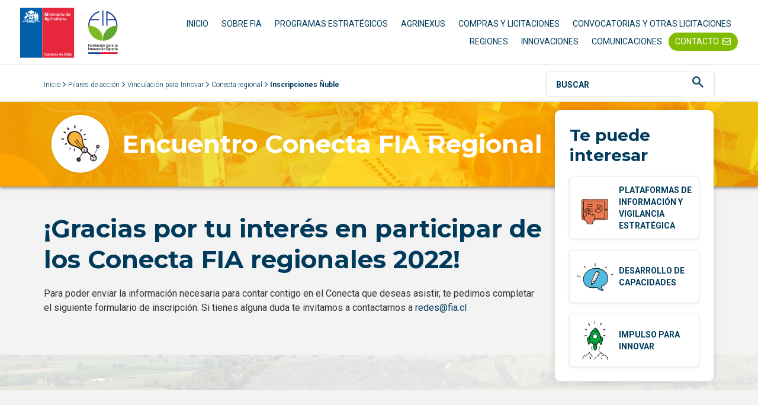

--- FILE ---
content_type: text/html; charset=UTF-8
request_url: https://www.fia.cl/pilares-de-accion/vinculacion-para-innovar/conecta-regional/inscripciones-nuble/
body_size: 18563
content:
<!doctype html><html lang="es"><head>  <script>(function(w,d,s,l,i){w[l]=w[l]||[];w[l].push({'gtm.start':
	new Date().getTime(),event:'gtm.js'});var f=d.getElementsByTagName(s)[0],
	j=d.createElement(s),dl=l!='dataLayer'?'&l='+l:'';j.async=true;j.src=
	'https://www.googletagmanager.com/gtm.js?id='+i+dl;f.parentNode.insertBefore(j,f);
	})(window,document,'script','dataLayer','GTM-PMMWKHN');</script> <meta charset="UTF-8"><meta name="viewport" content="width=device-width, initial-scale=1"><link rel="profile" href="https://gmpg.org/xfn/11"><meta name='robots' content='index, follow, max-image-preview:large, max-snippet:-1, max-video-preview:-1' /><meta name="dlm-version" content="4.7.2"><link media="all" href="https://www.fia.cl/wp-content/cache/autoptimize/css/autoptimize_c9ff12725228b3ebda3b5296f335fa03.css" rel="stylesheet" /><title>Inscripciones Ñuble - FUNDACIÓN PARA LA INNOVACIÓN AGRARIA</title><link rel="canonical" href="https://www.fia.cl/pilares-de-accion/vinculacion-para-innovar/conecta-regional/inscripciones-nuble/" /><meta property="og:locale" content="es_ES" /><meta property="og:type" content="article" /><meta property="og:title" content="Inscripciones Ñuble - FUNDACIÓN PARA LA INNOVACIÓN AGRARIA" /><meta property="og:description" content="Inicio Encuentro Conecta FIA Regional Vinculación para Innovar ¡Gracias por tu interés en participar de los Conecta FIA regionales 2022! Para poder enviar la información necesaria para contar contigo en el Conecta que deseas asistir, te pedimos completar el siguiente formulario de inscripción. Si tienes alguna duda te invitamos a contactarnos a redes@fia.cl Te puede [&hellip;]" /><meta property="og:url" content="https://www.fia.cl/pilares-de-accion/vinculacion-para-innovar/conecta-regional/inscripciones-nuble/" /><meta property="og:site_name" content="FUNDACIÓN PARA LA INNOVACIÓN AGRARIA" /><meta property="article:publisher" content="https://www.facebook.com/FIAChile/" /><meta property="article:modified_time" content="2022-07-15T14:21:53+00:00" /><meta property="og:image" content="https://www.fia.cl/wp-content/uploads/2021/10/lupa.webp" /><meta name="twitter:card" content="summary_large_image" /><meta name="twitter:site" content="@FIA_Chile" /><meta name="twitter:label1" content="Tiempo de lectura" /><meta name="twitter:data1" content="2 minutos" /> <script type="application/ld+json" class="yoast-schema-graph">{"@context":"https://schema.org","@graph":[{"@type":"WebPage","@id":"https://www.fia.cl/pilares-de-accion/vinculacion-para-innovar/conecta-regional/inscripciones-nuble/","url":"https://www.fia.cl/pilares-de-accion/vinculacion-para-innovar/conecta-regional/inscripciones-nuble/","name":"Inscripciones Ñuble - FUNDACIÓN PARA LA INNOVACIÓN AGRARIA","isPartOf":{"@id":"https://www.fia.cl/#website"},"primaryImageOfPage":{"@id":"https://www.fia.cl/pilares-de-accion/vinculacion-para-innovar/conecta-regional/inscripciones-nuble/#primaryimage"},"image":{"@id":"https://www.fia.cl/pilares-de-accion/vinculacion-para-innovar/conecta-regional/inscripciones-nuble/#primaryimage"},"thumbnailUrl":"https://www.fia.cl/wp-content/uploads/2021/10/lupa.webp","datePublished":"2022-06-09T17:20:07+00:00","dateModified":"2022-07-15T14:21:53+00:00","breadcrumb":{"@id":"https://www.fia.cl/pilares-de-accion/vinculacion-para-innovar/conecta-regional/inscripciones-nuble/#breadcrumb"},"inLanguage":"es","potentialAction":[{"@type":"ReadAction","target":["https://www.fia.cl/pilares-de-accion/vinculacion-para-innovar/conecta-regional/inscripciones-nuble/"]}]},{"@type":"ImageObject","inLanguage":"es","@id":"https://www.fia.cl/pilares-de-accion/vinculacion-para-innovar/conecta-regional/inscripciones-nuble/#primaryimage","url":"https://www.fia.cl/wp-content/uploads/2021/10/lupa.webp","contentUrl":"https://www.fia.cl/wp-content/uploads/2021/10/lupa.webp"},{"@type":"BreadcrumbList","@id":"https://www.fia.cl/pilares-de-accion/vinculacion-para-innovar/conecta-regional/inscripciones-nuble/#breadcrumb","itemListElement":[{"@type":"ListItem","position":1,"name":"Inicio","item":"https://www.fia.cl/"},{"@type":"ListItem","position":2,"name":"Pilares de acción","item":"https://www.fia.cl/pilares-de-accion/"},{"@type":"ListItem","position":3,"name":"Vinculación para Innovar","item":"https://www.fia.cl/pilares-de-accion/vinculacion-para-innovar/"},{"@type":"ListItem","position":4,"name":"Conecta regional","item":"https://www.fia.cl/pilares-de-accion/vinculacion-para-innovar/conecta-regional/"},{"@type":"ListItem","position":5,"name":"Inscripciones Ñuble"}]},{"@type":"WebSite","@id":"https://www.fia.cl/#website","url":"https://www.fia.cl/","name":"FUNDACIÓN PARA LA INNOVACIÓN AGRARIA","description":"Otro sitio realizado con WordPress","publisher":{"@id":"https://www.fia.cl/#organization"},"alternateName":"FIA","potentialAction":[{"@type":"SearchAction","target":{"@type":"EntryPoint","urlTemplate":"https://www.fia.cl/?s={search_term_string}"},"query-input":"required name=search_term_string"}],"inLanguage":"es"},{"@type":"Organization","@id":"https://www.fia.cl/#organization","name":"FUNDACIÓN PARA LA INNOVACIÓN AGRARIA","alternateName":"FIA","url":"https://www.fia.cl/","logo":{"@type":"ImageObject","inLanguage":"es","@id":"https://www.fia.cl/#/schema/logo/image/","url":"https://www.fia.cl/wp-content/uploads/2021/11/logo_fia.svg","contentUrl":"https://www.fia.cl/wp-content/uploads/2021/11/logo_fia.svg","width":188,"height":96,"caption":"FUNDACIÓN PARA LA INNOVACIÓN AGRARIA"},"image":{"@id":"https://www.fia.cl/#/schema/logo/image/"},"sameAs":["https://www.instagram.com/fia_chile/","https://www.youtube.com/c/FundacinparalaInnovacinAgraria","https://www.linkedin.com/company/fiachile/","https://www.facebook.com/FIAChile/","https://twitter.com/FIA_Chile"]}]}</script> <link rel='dns-prefetch' href='//s.w.org' /><link rel="alternate" type="application/rss+xml" title="FUNDACIÓN PARA LA INNOVACIÓN AGRARIA &raquo; Feed" href="https://www.fia.cl/feed/" /><link rel="alternate" type="application/rss+xml" title="FUNDACIÓN PARA LA INNOVACIÓN AGRARIA &raquo; Feed de los comentarios" href="https://www.fia.cl/comments/feed/" /> <script type="text/javascript">window._wpemojiSettings = {"baseUrl":"https:\/\/s.w.org\/images\/core\/emoji\/14.0.0\/72x72\/","ext":".png","svgUrl":"https:\/\/s.w.org\/images\/core\/emoji\/14.0.0\/svg\/","svgExt":".svg","source":{"concatemoji":"https:\/\/www.fia.cl\/wp-includes\/js\/wp-emoji-release.min.js?ver=6.0.3"}};
/*! This file is auto-generated */
!function(e,a,t){var n,r,o,i=a.createElement("canvas"),p=i.getContext&&i.getContext("2d");function s(e,t){var a=String.fromCharCode,e=(p.clearRect(0,0,i.width,i.height),p.fillText(a.apply(this,e),0,0),i.toDataURL());return p.clearRect(0,0,i.width,i.height),p.fillText(a.apply(this,t),0,0),e===i.toDataURL()}function c(e){var t=a.createElement("script");t.src=e,t.defer=t.type="text/javascript",a.getElementsByTagName("head")[0].appendChild(t)}for(o=Array("flag","emoji"),t.supports={everything:!0,everythingExceptFlag:!0},r=0;r<o.length;r++)t.supports[o[r]]=function(e){if(!p||!p.fillText)return!1;switch(p.textBaseline="top",p.font="600 32px Arial",e){case"flag":return s([127987,65039,8205,9895,65039],[127987,65039,8203,9895,65039])?!1:!s([55356,56826,55356,56819],[55356,56826,8203,55356,56819])&&!s([55356,57332,56128,56423,56128,56418,56128,56421,56128,56430,56128,56423,56128,56447],[55356,57332,8203,56128,56423,8203,56128,56418,8203,56128,56421,8203,56128,56430,8203,56128,56423,8203,56128,56447]);case"emoji":return!s([129777,127995,8205,129778,127999],[129777,127995,8203,129778,127999])}return!1}(o[r]),t.supports.everything=t.supports.everything&&t.supports[o[r]],"flag"!==o[r]&&(t.supports.everythingExceptFlag=t.supports.everythingExceptFlag&&t.supports[o[r]]);t.supports.everythingExceptFlag=t.supports.everythingExceptFlag&&!t.supports.flag,t.DOMReady=!1,t.readyCallback=function(){t.DOMReady=!0},t.supports.everything||(n=function(){t.readyCallback()},a.addEventListener?(a.addEventListener("DOMContentLoaded",n,!1),e.addEventListener("load",n,!1)):(e.attachEvent("onload",n),a.attachEvent("onreadystatechange",function(){"complete"===a.readyState&&t.readyCallback()})),(e=t.source||{}).concatemoji?c(e.concatemoji):e.wpemoji&&e.twemoji&&(c(e.twemoji),c(e.wpemoji)))}(window,document,window._wpemojiSettings);</script> <link rel='stylesheet' id='elementor-frontend-legacy-css'  href='https://www.fia.cl/wp-content/uploads/elementor/css/custom-frontend-legacy.min.css?ver=3.5.5' type='text/css' media='all' /><link rel='stylesheet' id='elementor-frontend-css'  href='https://www.fia.cl/wp-content/uploads/elementor/css/custom-frontend.min.css?ver=1718734994' type='text/css' media='all' /><style id='elementor-frontend-inline-css' type='text/css'>.elementor-kit-5{--e-global-color-primary:#6EC1E4;--e-global-color-secondary:#54595F;--e-global-color-text:#7A7A7A;--e-global-color-accent:#61CE70;--e-global-color-f64fd45:#003B5C;--e-global-color-026d420:#FFFFFF;--e-global-color-fdecf3f:#F2AA00;--e-global-color-193dbd9:#82BC00;--e-global-color-01323e0:#279989;--e-global-color-f02657f:#8DC8E8;--e-global-color-9358a60:#000000;--e-global-color-c7c0b8d:#373737;--e-global-color-f1de497:#F3F3F3;--e-global-color-b01d9c1:#2B83B3;--e-global-color-1689ba6:#E22C2C;--e-global-color-37adcd2:#9FD846;--e-global-color-fd774e9:#86C229;--e-global-color-2bfbd5f:#699820;--e-global-color-7d9d873:#4C6E17;--e-global-typography-primary-font-family:"Montserrat";--e-global-typography-primary-font-size:42px;--e-global-typography-primary-font-weight:700;--e-global-typography-primary-line-height:52px;--e-global-typography-secondary-font-family:"Montserrat";--e-global-typography-secondary-font-size:32px;--e-global-typography-secondary-font-weight:700;--e-global-typography-secondary-line-height:40px;--e-global-typography-text-font-family:"Montserrat";--e-global-typography-text-font-size:26px;--e-global-typography-text-font-weight:700;--e-global-typography-text-line-height:32px;--e-global-typography-accent-font-family:"Montserrat";--e-global-typography-accent-font-size:24px;--e-global-typography-accent-font-weight:400;--e-global-typography-d96e4eb-font-family:"Montserrat";--e-global-typography-d96e4eb-font-size:42px;--e-global-typography-d96e4eb-font-weight:700;--e-global-typography-d96e4eb-line-height:52px;--e-global-typography-eb99765-font-family:"Montserrat";--e-global-typography-eb99765-font-size:22px;--e-global-typography-eb99765-font-weight:500;--e-global-typography-eb99765-line-height:33px;--e-global-typography-24c915f-font-family:"Roboto";--e-global-typography-24c915f-font-size:16px;--e-global-typography-24c915f-font-weight:400;--e-global-typography-24c915f-line-height:24px;--e-global-typography-5410011-font-family:"Roboto";--e-global-typography-5410011-font-size:16px;--e-global-typography-5410011-font-weight:400;--e-global-typography-5410011-line-height:24px;--e-global-typography-e1fb4d0-font-family:"Montserrat";--e-global-typography-e1fb4d0-font-size:28px;--e-global-typography-e1fb4d0-font-weight:700;--e-global-typography-e1fb4d0-line-height:36px;--e-global-typography-f2eb3ff-font-family:"Montserrat";--e-global-typography-f2eb3ff-font-size:22px;--e-global-typography-f2eb3ff-font-weight:500;--e-global-typography-f2eb3ff-line-height:28px;--e-global-typography-a7fb2ff-font-family:"Roboto";--e-global-typography-a7fb2ff-font-size:18px;--e-global-typography-a7fb2ff-font-weight:400;--e-global-typography-a7fb2ff-line-height:28px;--e-global-typography-428946a-font-family:"Montserrat";--e-global-typography-428946a-font-size:24px;--e-global-typography-428946a-font-weight:700;--e-global-typography-428946a-line-height:32px;--e-global-typography-f6f2af6-font-family:"Montserrat";--e-global-typography-f6f2af6-font-size:20px;--e-global-typography-f6f2af6-font-weight:400;--e-global-typography-f6f2af6-line-height:28px;}.elementor-kit-5 h1{color:var( --e-global-color-f64fd45 );font-family:"Montserrat", Mont20-400;font-size:28px;font-weight:700;line-height:30px;letter-spacing:0px;}.elementor-kit-5 h2{color:var( --e-global-color-f64fd45 );font-family:"Montserrat", Mont20-400;font-size:28px;font-weight:700;line-height:34px;}.elementor-kit-5 h3{color:var( --e-global-color-f64fd45 );font-family:"Roboto", Mont20-400;font-size:24px;font-weight:700;line-height:26px;}.elementor-section.elementor-section-boxed > .elementor-container{max-width:1152px;}.elementor-widget:not(:last-child){margin-bottom:20px;}{}h1.entry-title{display:var(--page-title-display);}@media(max-width:1023px){.elementor-section.elementor-section-boxed > .elementor-container{max-width:1186px;}}@media(max-width:768px){.elementor-section.elementor-section-boxed > .elementor-container{max-width:767px;}}
.elementor-196323 .elementor-element.elementor-element-3377cb8:not(.elementor-motion-effects-element-type-background), .elementor-196323 .elementor-element.elementor-element-3377cb8 > .elementor-motion-effects-container > .elementor-motion-effects-layer{background-color:var( --e-global-color-026d420 );}.elementor-196323 .elementor-element.elementor-element-3377cb8{transition:background 0.3s, border 0.3s, border-radius 0.3s, box-shadow 0.3s;}.elementor-196323 .elementor-element.elementor-element-3377cb8 > .elementor-background-overlay{transition:background 0.3s, border-radius 0.3s, opacity 0.3s;}.elementor-196323 .elementor-element.elementor-element-b3d028c.elementor-column > .elementor-column-wrap > .elementor-widget-wrap{justify-content:flex-end;}.elementor-196323 .elementor-element.elementor-element-87a5ce1:not(.elementor-motion-effects-element-type-background), .elementor-196323 .elementor-element.elementor-element-87a5ce1 > .elementor-motion-effects-container > .elementor-motion-effects-layer{background-image:url("https://www.fia.cl/wp-content/uploads/2022/02/bg_redes.jpg");background-position:center center;background-repeat:no-repeat;background-size:cover;}.elementor-196323 .elementor-element.elementor-element-87a5ce1{box-shadow:0px 2px 6px 0px rgba(0,0,0,0.5);transition:background 0.3s, border 0.3s, border-radius 0.3s, box-shadow 0.3s;}.elementor-196323 .elementor-element.elementor-element-87a5ce1 > .elementor-background-overlay{transition:background 0.3s, border-radius 0.3s, opacity 0.3s;}.elementor-196323 .elementor-element.elementor-element-3464a3b img{width:112px;border-radius:0px 0px 0px 0px;}.elementor-196323 .elementor-element.elementor-element-3464a3b > .elementor-widget-container{border-radius:0px 0px 0px 0px;}.elementor-bc-flex-widget .elementor-196323 .elementor-element.elementor-element-e02b4f4.elementor-column .elementor-column-wrap{align-items:center;}.elementor-196323 .elementor-element.elementor-element-e02b4f4.elementor-column.elementor-element[data-element_type="column"] > .elementor-column-wrap.elementor-element-populated > .elementor-widget-wrap{align-content:center;align-items:center;}.elementor-196323 .elementor-element.elementor-element-e02b4f4.elementor-column > .elementor-column-wrap > .elementor-widget-wrap{justify-content:flex-start;}.elementor-196323 .elementor-element.elementor-element-4ffc553 .elementor-heading-title{color:var( --e-global-color-026d420 );font-family:"Montserrat", Mont20-400;font-size:42px;font-weight:700;line-height:48px;}.elementor-196323 .elementor-element.elementor-element-c7bdb52{margin-top:35px;margin-bottom:0px;}.elementor-196323 .elementor-element.elementor-element-936e9d2 .elementor-heading-title{font-family:var( --e-global-typography-primary-font-family ), Mont20-400;font-size:var( --e-global-typography-primary-font-size );font-weight:var( --e-global-typography-primary-font-weight );line-height:var( --e-global-typography-primary-line-height );}.elementor-196323 .elementor-element.elementor-element-b3a1f21{font-family:"Roboto", Mont20-400;font-size:16px;}.elementor-196323 .elementor-element.elementor-element-68ab279:not(.elementor-motion-effects-element-type-background), .elementor-196323 .elementor-element.elementor-element-68ab279 > .elementor-motion-effects-container > .elementor-motion-effects-layer{background-color:var( --e-global-color-026d420 );}.elementor-196323 .elementor-element.elementor-element-68ab279, .elementor-196323 .elementor-element.elementor-element-68ab279 > .elementor-background-overlay{border-radius:9px 9px 9px 9px;}.elementor-196323 .elementor-element.elementor-element-68ab279{box-shadow:0px 1px 13px 0px rgba(8.999999999999993, 29.999999999999982, 66, 0.15);transition:background 0.3s, border 0.3s, border-radius 0.3s, box-shadow 0.3s;margin-top:-174px;margin-bottom:0px;padding:15px 15px 15px 15px;z-index:1;}.elementor-196323 .elementor-element.elementor-element-68ab279 > .elementor-background-overlay{transition:background 0.3s, border-radius 0.3s, opacity 0.3s;}.elementor-196323 .elementor-element.elementor-element-d9959be .c-card__acceso-title{color:var( --e-global-color-f64fd45 );}.elementor-196323 .elementor-element.elementor-element-d9959be .c-card__acceso-estado-line-vertical{background-color:#bbbbbb;}.elementor-196323 .elementor-element.elementor-element-d9959be .c-card__redes-link{background-color:#bbbbbb;color:#bbbbbb;}.elementor-196323 .elementor-element.elementor-element-13a9fec .c-card__acceso-title{color:var( --e-global-color-f64fd45 );}.elementor-196323 .elementor-element.elementor-element-13a9fec .c-card__acceso-estado-line-vertical{background-color:#bbbbbb;}.elementor-196323 .elementor-element.elementor-element-13a9fec .c-card__redes-link{background-color:#bbbbbb;color:#bbbbbb;}.elementor-196323 .elementor-element.elementor-element-7dc6b56 .c-card__acceso-title{color:var( --e-global-color-f64fd45 );}.elementor-196323 .elementor-element.elementor-element-7dc6b56 .c-card__acceso-estado-line-vertical{background-color:#bbbbbb;}.elementor-196323 .elementor-element.elementor-element-7dc6b56 .c-card__redes-link{background-color:#bbbbbb;color:#bbbbbb;}.elementor-196323 .elementor-element.elementor-element-fad7932:not(.elementor-motion-effects-element-type-background), .elementor-196323 .elementor-element.elementor-element-fad7932 > .elementor-motion-effects-container > .elementor-motion-effects-layer{background-image:url("https://www.fia.cl/wp-content/uploads/2022/04/Recurso-1fia.png");background-position:center center;background-repeat:no-repeat;background-size:cover;}.elementor-196323 .elementor-element.elementor-element-fad7932{transition:background 0.3s, border 0.3s, border-radius 0.3s, box-shadow 0.3s;margin-top:-55px;margin-bottom:60px;padding:30px 0px 10px 0px;}.elementor-196323 .elementor-element.elementor-element-fad7932 > .elementor-background-overlay{transition:background 0.3s, border-radius 0.3s, opacity 0.3s;}.elementor-196323 .elementor-element.elementor-element-fb823b6 > .elementor-widget-container{margin:0px 80px 0px 80px;}@media(max-width:1023px){.elementor-196323 .elementor-element.elementor-element-936e9d2 .elementor-heading-title{font-size:var( --e-global-typography-primary-font-size );line-height:var( --e-global-typography-primary-line-height );}.elementor-196323 .elementor-element.elementor-element-68ab279{margin-top:0px;margin-bottom:0px;}}@media(min-width:769px){.elementor-196323 .elementor-element.elementor-element-70b2ff5{width:10.861%;}.elementor-196323 .elementor-element.elementor-element-e02b4f4{width:89.139%;}.elementor-196323 .elementor-element.elementor-element-292f05d{width:74.871%;}.elementor-196323 .elementor-element.elementor-element-124cf46{width:25%;}.elementor-196323 .elementor-element.elementor-element-b76500b{width:74.871%;}.elementor-196323 .elementor-element.elementor-element-62fb985{width:25%;}}@media(max-width:768px){.elementor-196323 .elementor-element.elementor-element-70b2ff5{width:30%;}.elementor-196323 .elementor-element.elementor-element-3464a3b img{width:100%;}.elementor-196323 .elementor-element.elementor-element-e02b4f4{width:70%;}.elementor-196323 .elementor-element.elementor-element-4ffc553{text-align:left;}.elementor-196323 .elementor-element.elementor-element-4ffc553 .elementor-heading-title{font-size:24px;line-height:32px;}.elementor-196323 .elementor-element.elementor-element-936e9d2 .elementor-heading-title{font-size:var( --e-global-typography-primary-font-size );line-height:var( --e-global-typography-primary-line-height );}.elementor-196323 .elementor-element.elementor-element-fad7932{margin-top:20px;margin-bottom:0px;}.elementor-196323 .elementor-element.elementor-element-fb823b6 > .elementor-widget-container{margin:0px 0px 0px 0px;}}/* Start custom CSS for shortcode, class: .elementor-element-fb823b6 */.forminator-ui#forminator-module-194795.forminator-design--flat .forminator-button-submit{
    width: 100%;
    border-radius: 5px;
    -webkit-box-shadow: 5px 5px 15px 0px rgba(186,186,186,1);
-moz-box-shadow: 5px 5px 15px 0px rgba(186,186,186,1);
box-shadow: 5px 5px 15px 0px rgba(186,186,186,1);
}

.forminator-ui#forminator-module-194795.forminator-design--flat .forminator-select2+.forminator-select .selection .select2-selection--single[role=combobox]{
    border-radius: 5px;
    -webkit-box-shadow: 5px 5px 15px 0px rgba(186,186,186,1);
-moz-box-shadow: 5px 5px 15px 0px rgba(186,186,186,1);
box-shadow: 5px 5px 15px 0px rgba(186,186,186,1);
}

.et-db #et-boc .et_pb_module .forminator-ui.forminator-custom-form[data-design=flat] .forminator-input, .et-db #et-boc .et_pb_module .forminator-ui.forminator-custom-form[data-design=flat] .forminator-input:active, .et-db #et-boc .et_pb_module .forminator-ui.forminator-custom-form[data-design=flat] .forminator-input:disabled, .et-db #et-boc .et_pb_module .forminator-ui.forminator-custom-form[data-design=flat] .forminator-input:focus, .et-db #et-boc .et_pb_module .forminator-ui.forminator-custom-form[data-design=flat] .forminator-input:hover, .forminator-ui.forminator-custom-form[data-design=flat] .forminator-input, .forminator-ui.forminator-custom-form[data-design=flat] .forminator-input:active, .forminator-ui.forminator-custom-form[data-design=flat] .forminator-input:disabled, .forminator-ui.forminator-custom-form[data-design=flat] .forminator-input:focus, .forminator-ui.forminator-custom-form[data-design=flat] .forminator-input:hover{
    border-radius: 5px;
    -webkit-box-shadow: 5px 5px 15px 0px rgba(186,186,186,1);
-moz-box-shadow: 5px 5px 15px 0px rgba(186,186,186,1);
box-shadow: 5px 5px 15px 0px rgba(186,186,186,1);
}/* End custom CSS */
.elementor-6 .elementor-element.elementor-element-f580425 > .elementor-container{min-height:112px;}.elementor-6 .elementor-element.elementor-element-f580425 > .elementor-container > .elementor-row > .elementor-column > .elementor-column-wrap > .elementor-widget-wrap{align-content:center;align-items:center;}.elementor-6 .elementor-element.elementor-element-f580425:not(.elementor-motion-effects-element-type-background), .elementor-6 .elementor-element.elementor-element-f580425 > .elementor-motion-effects-container > .elementor-motion-effects-layer{background-color:var( --e-global-color-026d420 );}.elementor-6 .elementor-element.elementor-element-f580425{transition:background 0.3s, border 0.3s, border-radius 0.3s, box-shadow 0.3s;}.elementor-6 .elementor-element.elementor-element-f580425 > .elementor-background-overlay{transition:background 0.3s, border-radius 0.3s, opacity 0.3s;}.elementor-bc-flex-widget .elementor-6 .elementor-element.elementor-element-3edf86b.elementor-column .elementor-column-wrap{align-items:flex-start;}.elementor-6 .elementor-element.elementor-element-3edf86b.elementor-column.elementor-element[data-element_type="column"] > .elementor-column-wrap.elementor-element-populated > .elementor-widget-wrap{align-content:flex-start;align-items:flex-start;}.elementor-6 .elementor-element.elementor-element-3edf86b.elementor-column > .elementor-column-wrap > .elementor-widget-wrap{justify-content:flex-start;}.elementor-6 .elementor-element.elementor-element-3edf86b > .elementor-element-populated{border-style:solid;border-width:0px 0px 0px 0px;transition:background 0.3s, border 0.3s, border-radius 0.3s, box-shadow 0.3s;}.elementor-6 .elementor-element.elementor-element-3edf86b > .elementor-element-populated, .elementor-6 .elementor-element.elementor-element-3edf86b > .elementor-element-populated > .elementor-background-overlay, .elementor-6 .elementor-element.elementor-element-3edf86b > .elementor-background-slideshow{border-radius:0px 0px 0px 0px;}.elementor-6 .elementor-element.elementor-element-3edf86b > .elementor-element-populated > .elementor-background-overlay{transition:background 0.3s, border-radius 0.3s, opacity 0.3s;}.elementor-6 .elementor-element.elementor-element-bd9106f > .elementor-container{max-width:1232px;}.elementor-6 .elementor-element.elementor-element-bd9106f{border-style:solid;border-width:0px 0px 1px 0px;border-color:#E5E5E5;transition:background 0.3s, border 0.3s, border-radius 0.3s, box-shadow 0.3s;}.elementor-6 .elementor-element.elementor-element-bd9106f > .elementor-background-overlay{transition:background 0.3s, border-radius 0.3s, opacity 0.3s;}.elementor-bc-flex-widget .elementor-6 .elementor-element.elementor-element-5b45304.elementor-column .elementor-column-wrap{align-items:center;}.elementor-6 .elementor-element.elementor-element-5b45304.elementor-column.elementor-element[data-element_type="column"] > .elementor-column-wrap.elementor-element-populated > .elementor-widget-wrap{align-content:center;align-items:center;}.elementor-6 .elementor-element.elementor-element-5b45304.elementor-column > .elementor-column-wrap > .elementor-widget-wrap{justify-content:flex-start;}.elementor-6 .elementor-element.elementor-element-5b45304{z-index:999;}.elementor-6 .elementor-element.elementor-element-a9f14a0{text-align:left;z-index:19;}.elementor-6 .elementor-element.elementor-element-a9f14a0 img{width:200px;}.elementor-bc-flex-widget .elementor-6 .elementor-element.elementor-element-1f6e5dd.elementor-column .elementor-column-wrap{align-items:center;}.elementor-6 .elementor-element.elementor-element-1f6e5dd.elementor-column.elementor-element[data-element_type="column"] > .elementor-column-wrap.elementor-element-populated > .elementor-widget-wrap{align-content:center;align-items:center;}.elementor-6 .elementor-element.elementor-element-1f6e5dd.elementor-column > .elementor-column-wrap > .elementor-widget-wrap{justify-content:flex-end;}.c-notification__text{color:#ffffff;font-family:Roboto;font-size:13px;font-weight:700;}@media(min-width:769px){.elementor-6 .elementor-element.elementor-element-5b45304{width:15%;}.elementor-6 .elementor-element.elementor-element-1f6e5dd{width:85%;}}@media(max-width:1023px){.elementor-6 .elementor-element.elementor-element-f580425 > .elementor-container{min-height:83px;}.elementor-6 .elementor-element.elementor-element-a9f14a0 img{width:123px;}}@media(max-width:768px){.elementor-6 .elementor-element.elementor-element-f580425 > .elementor-container{min-height:0px;}.elementor-6 .elementor-element.elementor-element-3edf86b > .elementor-column-wrap > .elementor-widget-wrap > .elementor-widget:not(.elementor-widget__width-auto):not(.elementor-widget__width-initial):not(:last-child):not(.elementor-absolute){margin-bottom:0px;}.elementor-6 .elementor-element.elementor-element-5b45304{width:43%;}.elementor-6 .elementor-element.elementor-element-a9f14a0{text-align:left;}.elementor-6 .elementor-element.elementor-element-1f6e5dd{width:55%;}}
.elementor-15 .elementor-element.elementor-element-b1b349a:not(.elementor-motion-effects-element-type-background), .elementor-15 .elementor-element.elementor-element-b1b349a > .elementor-motion-effects-container > .elementor-motion-effects-layer{background-color:var( --e-global-color-026d420 );}.elementor-15 .elementor-element.elementor-element-b1b349a{border-style:solid;border-width:0px 0px 0px 0px;border-color:#E5E5E5;transition:background 0.3s, border 0.3s, border-radius 0.3s, box-shadow 0.3s;padding:20px 0px 0px 0px;}.elementor-15 .elementor-element.elementor-element-b1b349a, .elementor-15 .elementor-element.elementor-element-b1b349a > .elementor-background-overlay{border-radius:0px 0px 0px 0px;}.elementor-15 .elementor-element.elementor-element-b1b349a > .elementor-background-overlay{transition:background 0.3s, border-radius 0.3s, opacity 0.3s;}.elementor-15 .elementor-element.elementor-element-b1ed9b5{text-align:left;}.elementor-15 .elementor-element.elementor-element-b1ed9b5 img{width:70%;}.elementor-bc-flex-widget .elementor-15 .elementor-element.elementor-element-606c198.elementor-column .elementor-column-wrap{align-items:flex-start;}.elementor-15 .elementor-element.elementor-element-606c198.elementor-column.elementor-element[data-element_type="column"] > .elementor-column-wrap.elementor-element-populated > .elementor-widget-wrap{align-content:flex-start;align-items:flex-start;}.elementor-15 .elementor-element.elementor-element-606c198 > .elementor-element-populated{margin:0px 0px 0px 0px;--e-column-margin-right:0px;--e-column-margin-left:0px;}.elementor-15 .elementor-element.elementor-element-f4c2e6d .elementor-heading-title{color:var( --e-global-color-f64fd45 );font-family:"Roboto", Mont20-400;font-size:16px;font-weight:700;}.elementor-15 .elementor-element.elementor-element-f4c2e6d > .elementor-widget-container{margin:0px 0px 0px 0px;}.elementor-15 .elementor-element.elementor-element-e1b8ef0 > .elementor-widget-container{margin:0px 0px 0px 0px;}.elementor-15 .elementor-element.elementor-element-2927c2c > .elementor-widget-container{margin:35px 35px 35px 35px;padding:0px 0px 0px 0px;}.elementor-15 .elementor-element.elementor-element-556fb5b .elementor-heading-title{color:var( --e-global-color-f64fd45 );font-family:"Roboto", Mont20-400;font-size:16px;font-weight:700;}.elementor-bc-flex-widget .elementor-15 .elementor-element.elementor-element-5c4ab8f.elementor-column .elementor-column-wrap{align-items:flex-start;}.elementor-15 .elementor-element.elementor-element-5c4ab8f.elementor-column.elementor-element[data-element_type="column"] > .elementor-column-wrap.elementor-element-populated > .elementor-widget-wrap{align-content:flex-start;align-items:flex-start;}.elementor-15 .elementor-element.elementor-element-1b18593 .elementor-heading-title{color:var( --e-global-color-f64fd45 );font-family:"Roboto", Mont20-400;font-size:16px;font-weight:700;}.elementor-15 .elementor-element.elementor-element-9d4e863 .elementor-repeater-item-f5e5d73.elementor-social-icon{background-color:var( --e-global-color-026d420 );}.elementor-15 .elementor-element.elementor-element-9d4e863{--grid-template-columns:repeat(5, auto);--icon-size:32px;--grid-column-gap:4px;--grid-row-gap:0px;}.elementor-15 .elementor-element.elementor-element-9d4e863 .elementor-widget-container{text-align:left;}.elementor-15 .elementor-element.elementor-element-9d4e863 .elementor-social-icon{background-color:var( --e-global-color-026d420 );--icon-padding:0em;}.elementor-15 .elementor-element.elementor-element-60ae0f6:not(.elementor-motion-effects-element-type-background), .elementor-15 .elementor-element.elementor-element-60ae0f6 > .elementor-motion-effects-container > .elementor-motion-effects-layer{background-color:var( --e-global-color-026d420 );}.elementor-15 .elementor-element.elementor-element-60ae0f6{transition:background 0.3s, border 0.3s, border-radius 0.3s, box-shadow 0.3s;}.elementor-15 .elementor-element.elementor-element-60ae0f6 > .elementor-background-overlay{transition:background 0.3s, border-radius 0.3s, opacity 0.3s;}.elementor-15 .elementor-element.elementor-element-a6993f8{text-align:center;}.elementor-15 .elementor-element.elementor-element-a6993f8 .elementor-heading-title{color:var( --e-global-color-f64fd45 );font-family:"Roboto", Mont20-400;font-size:13px;font-weight:400;}@media(max-width:768px){.elementor-15 .elementor-element.elementor-element-b1ed9b5{text-align:left;}.elementor-15 .elementor-element.elementor-element-b1ed9b5 img{width:105px;}.elementor-15 .elementor-element.elementor-element-b1ed9b5 > .elementor-widget-container{margin:0px 0px 16px 0px;}.elementor-15 .elementor-element.elementor-element-606c198 > .elementor-column-wrap > .elementor-widget-wrap > .elementor-widget:not(.elementor-widget__width-auto):not(.elementor-widget__width-initial):not(:last-child):not(.elementor-absolute){margin-bottom:0px;}.elementor-15 .elementor-element.elementor-element-f4c2e6d{text-align:left;}.elementor-15 .elementor-element.elementor-element-f4c2e6d > .elementor-widget-container{margin:0px 0px 20px 0px;}.elementor-15 .elementor-element.elementor-element-e1b8ef0 > .elementor-widget-container{margin:0px 0px 20px 0px;}.elementor-15 .elementor-element.elementor-element-2927c2c > .elementor-widget-container{margin:0px 0px 14px 0px;}.elementor-15 .elementor-element.elementor-element-556fb5b{text-align:left;}.elementor-15 .elementor-element.elementor-element-556fb5b > .elementor-widget-container{margin:0px 0px 6px 0px;}.elementor-15 .elementor-element.elementor-element-49f7906 > .elementor-widget-container{margin:0px 0px 14px 0px;}.elementor-15 .elementor-element.elementor-element-1b18593{text-align:left;}.elementor-15 .elementor-element.elementor-element-9d4e863 .elementor-widget-container{text-align:left;}.elementor-15 .elementor-element.elementor-element-a6993f8 .elementor-heading-title{font-size:12px;line-height:16px;}}@media(min-width:769px){.elementor-15 .elementor-element.elementor-element-8fc7ffa{width:19.739%;}.elementor-15 .elementor-element.elementor-element-606c198{width:20%;}.elementor-15 .elementor-element.elementor-element-18251ab{width:25%;}.elementor-15 .elementor-element.elementor-element-337f08d{width:15.258%;}}</style><link rel='stylesheet' id='elementor-pro-css'  href='https://www.fia.cl/wp-content/uploads/elementor/css/custom-pro-frontend.min.css?ver=1718734994' type='text/css' media='all' /><link rel='stylesheet' id='google-fonts-1-css'  href='https://fonts.googleapis.com/css?family=Montserrat%3A100%2C100italic%2C200%2C200italic%2C300%2C300italic%2C400%2C400italic%2C500%2C500italic%2C600%2C600italic%2C700%2C700italic%2C800%2C800italic%2C900%2C900italic%7CRoboto%3A100%2C100italic%2C200%2C200italic%2C300%2C300italic%2C400%2C400italic%2C500%2C500italic%2C600%2C600italic%2C700%2C700italic%2C800%2C800italic%2C900%2C900italic&#038;display=auto&#038;ver=6.0.3' type='text/css' media='all' /> <script type='text/javascript' src='https://www.fia.cl/wp-includes/js/jquery/jquery.min.js?ver=3.6.0' id='jquery-core-js'></script> <script type='text/javascript' id='video-lightbox-js-extra'>var vlpp_vars = {"prettyPhoto_rel":"wp-video-lightbox","animation_speed":"fast","slideshow":"5000","autoplay_slideshow":"false","opacity":"0.80","show_title":"true","allow_resize":"true","allow_expand":"true","default_width":"640","default_height":"480","counter_separator_label":"\/","theme":"pp_default","horizontal_padding":"20","hideflash":"false","wmode":"opaque","autoplay":"false","modal":"false","deeplinking":"false","overlay_gallery":"true","overlay_gallery_max":"30","keyboard_shortcuts":"true","ie6_fallback":"true"};</script> <script type='text/javascript' id='image_zoooom-init-js-extra'>var IZ = {"with_woocommerce":"0","exchange_thumbnails":"1","woo_categories":"0","enable_mobile":"","options":[],"woo_slider":"0"};</script> <script type='text/javascript' id='foobox-free-min-js-before'>/* Run FooBox FREE (v2.7.27) */
var FOOBOX = window.FOOBOX = {
	ready: true,
	disableOthers: false,
	o: {wordpress: { enabled: true }, countMessage:'image %index of %total', captions: { dataTitle: ["captionTitle","title","elementorLightboxTitle"], dataDesc: ["captionDesc","description","elementorLightboxDescription"] }, excludes:'.fbx-link,.nofoobox,.nolightbox,a[href*="pinterest.com/pin/create/button/"]', affiliate : { enabled: false }},
	selectors: [
		".foogallery-container.foogallery-lightbox-foobox", ".foogallery-container.foogallery-lightbox-foobox-free", ".gallery", ".wp-block-gallery", ".wp-caption", ".wp-block-image", "a:has(img[class*=wp-image-])", ".foobox"
	],
	pre: function( $ ){
		// Custom JavaScript (Pre)
		
	},
	post: function( $ ){
		// Custom JavaScript (Post)
		
		// Custom Captions Code
		
	},
	custom: function( $ ){
		// Custom Extra JS
		
	}
};</script> <link rel="https://api.w.org/" href="https://www.fia.cl/wp-json/" /><link rel="alternate" type="application/json" href="https://www.fia.cl/wp-json/wp/v2/pages/196323" /><link rel="EditURI" type="application/rsd+xml" title="RSD" href="https://www.fia.cl/xmlrpc.php?rsd" /><link rel="wlwmanifest" type="application/wlwmanifest+xml" href="https://www.fia.cl/wp-includes/wlwmanifest.xml" /><link rel='shortlink' href='https://www.fia.cl/?p=196323' /><link rel="alternate" type="application/json+oembed" href="https://www.fia.cl/wp-json/oembed/1.0/embed?url=https%3A%2F%2Fwww.fia.cl%2Fpilares-de-accion%2Fvinculacion-para-innovar%2Fconecta-regional%2Finscripciones-nuble%2F" /><link rel="alternate" type="text/xml+oembed" href="https://www.fia.cl/wp-json/oembed/1.0/embed?url=https%3A%2F%2Fwww.fia.cl%2Fpilares-de-accion%2Fvinculacion-para-innovar%2Fconecta-regional%2Finscripciones-nuble%2F&#038;format=xml" /> <script>WP_VIDEO_LIGHTBOX_VERSION="1.9.12";
            WP_VID_LIGHTBOX_URL="https://www.fia.cl/wp-content/plugins/wp-video-lightbox";
                        function wpvl_paramReplace(name, string, value) {
                // Find the param with regex
                // Grab the first character in the returned string (should be ? or &)
                // Replace our href string with our new value, passing on the name and delimeter

                var re = new RegExp("[\?&]" + name + "=([^&#]*)");
                var matches = re.exec(string);
                var newString;

                if (matches === null) {
                    // if there are no params, append the parameter
                    newString = string + '?' + name + '=' + value;
                } else {
                    var delimeter = matches[0].charAt(0);
                    newString = string.replace(re, delimeter + name + "=" + value);
                }
                return newString;
            }</script><script type="text/javascript"></script><link rel="icon" href="https://www.fia.cl/wp-content/uploads/2021/10/cropped-indice-150x150.png" sizes="32x32" /><link rel="icon" href="https://www.fia.cl/wp-content/uploads/2021/10/cropped-indice-300x300.png" sizes="192x192" /><link rel="apple-touch-icon" href="https://www.fia.cl/wp-content/uploads/2021/10/cropped-indice-300x300.png" /><meta name="msapplication-TileImage" content="https://www.fia.cl/wp-content/uploads/2021/10/cropped-indice-300x300.png" /></head><body data-rsssl=1 class="page-template-default page page-id-196323 page-child parent-pageid-4368 wp-custom-logo elementor-default elementor-kit-5 elementor-page elementor-page-196323"> <noscript><iframe src="https://www.googletagmanager.com/ns.html?id=GTM-PMMWKHN"
height="0" width="0" style="display:none;visibility:hidden"></iframe></noscript> <svg xmlns="http://www.w3.org/2000/svg" viewBox="0 0 0 0" width="0" height="0" focusable="false" role="none" style="visibility: hidden; position: absolute; left: -9999px; overflow: hidden;" ><defs><filter id="wp-duotone-dark-grayscale"><feColorMatrix color-interpolation-filters="sRGB" type="matrix" values=" .299 .587 .114 0 0 .299 .587 .114 0 0 .299 .587 .114 0 0 .299 .587 .114 0 0 " /><feComponentTransfer color-interpolation-filters="sRGB" ><feFuncR type="table" tableValues="0 0.49803921568627" /><feFuncG type="table" tableValues="0 0.49803921568627" /><feFuncB type="table" tableValues="0 0.49803921568627" /><feFuncA type="table" tableValues="1 1" /></feComponentTransfer><feComposite in2="SourceGraphic" operator="in" /></filter></defs></svg><svg xmlns="http://www.w3.org/2000/svg" viewBox="0 0 0 0" width="0" height="0" focusable="false" role="none" style="visibility: hidden; position: absolute; left: -9999px; overflow: hidden;" ><defs><filter id="wp-duotone-grayscale"><feColorMatrix color-interpolation-filters="sRGB" type="matrix" values=" .299 .587 .114 0 0 .299 .587 .114 0 0 .299 .587 .114 0 0 .299 .587 .114 0 0 " /><feComponentTransfer color-interpolation-filters="sRGB" ><feFuncR type="table" tableValues="0 1" /><feFuncG type="table" tableValues="0 1" /><feFuncB type="table" tableValues="0 1" /><feFuncA type="table" tableValues="1 1" /></feComponentTransfer><feComposite in2="SourceGraphic" operator="in" /></filter></defs></svg><svg xmlns="http://www.w3.org/2000/svg" viewBox="0 0 0 0" width="0" height="0" focusable="false" role="none" style="visibility: hidden; position: absolute; left: -9999px; overflow: hidden;" ><defs><filter id="wp-duotone-purple-yellow"><feColorMatrix color-interpolation-filters="sRGB" type="matrix" values=" .299 .587 .114 0 0 .299 .587 .114 0 0 .299 .587 .114 0 0 .299 .587 .114 0 0 " /><feComponentTransfer color-interpolation-filters="sRGB" ><feFuncR type="table" tableValues="0.54901960784314 0.98823529411765" /><feFuncG type="table" tableValues="0 1" /><feFuncB type="table" tableValues="0.71764705882353 0.25490196078431" /><feFuncA type="table" tableValues="1 1" /></feComponentTransfer><feComposite in2="SourceGraphic" operator="in" /></filter></defs></svg><svg xmlns="http://www.w3.org/2000/svg" viewBox="0 0 0 0" width="0" height="0" focusable="false" role="none" style="visibility: hidden; position: absolute; left: -9999px; overflow: hidden;" ><defs><filter id="wp-duotone-blue-red"><feColorMatrix color-interpolation-filters="sRGB" type="matrix" values=" .299 .587 .114 0 0 .299 .587 .114 0 0 .299 .587 .114 0 0 .299 .587 .114 0 0 " /><feComponentTransfer color-interpolation-filters="sRGB" ><feFuncR type="table" tableValues="0 1" /><feFuncG type="table" tableValues="0 0.27843137254902" /><feFuncB type="table" tableValues="0.5921568627451 0.27843137254902" /><feFuncA type="table" tableValues="1 1" /></feComponentTransfer><feComposite in2="SourceGraphic" operator="in" /></filter></defs></svg><svg xmlns="http://www.w3.org/2000/svg" viewBox="0 0 0 0" width="0" height="0" focusable="false" role="none" style="visibility: hidden; position: absolute; left: -9999px; overflow: hidden;" ><defs><filter id="wp-duotone-midnight"><feColorMatrix color-interpolation-filters="sRGB" type="matrix" values=" .299 .587 .114 0 0 .299 .587 .114 0 0 .299 .587 .114 0 0 .299 .587 .114 0 0 " /><feComponentTransfer color-interpolation-filters="sRGB" ><feFuncR type="table" tableValues="0 0" /><feFuncG type="table" tableValues="0 0.64705882352941" /><feFuncB type="table" tableValues="0 1" /><feFuncA type="table" tableValues="1 1" /></feComponentTransfer><feComposite in2="SourceGraphic" operator="in" /></filter></defs></svg><svg xmlns="http://www.w3.org/2000/svg" viewBox="0 0 0 0" width="0" height="0" focusable="false" role="none" style="visibility: hidden; position: absolute; left: -9999px; overflow: hidden;" ><defs><filter id="wp-duotone-magenta-yellow"><feColorMatrix color-interpolation-filters="sRGB" type="matrix" values=" .299 .587 .114 0 0 .299 .587 .114 0 0 .299 .587 .114 0 0 .299 .587 .114 0 0 " /><feComponentTransfer color-interpolation-filters="sRGB" ><feFuncR type="table" tableValues="0.78039215686275 1" /><feFuncG type="table" tableValues="0 0.94901960784314" /><feFuncB type="table" tableValues="0.35294117647059 0.47058823529412" /><feFuncA type="table" tableValues="1 1" /></feComponentTransfer><feComposite in2="SourceGraphic" operator="in" /></filter></defs></svg><svg xmlns="http://www.w3.org/2000/svg" viewBox="0 0 0 0" width="0" height="0" focusable="false" role="none" style="visibility: hidden; position: absolute; left: -9999px; overflow: hidden;" ><defs><filter id="wp-duotone-purple-green"><feColorMatrix color-interpolation-filters="sRGB" type="matrix" values=" .299 .587 .114 0 0 .299 .587 .114 0 0 .299 .587 .114 0 0 .299 .587 .114 0 0 " /><feComponentTransfer color-interpolation-filters="sRGB" ><feFuncR type="table" tableValues="0.65098039215686 0.40392156862745" /><feFuncG type="table" tableValues="0 1" /><feFuncB type="table" tableValues="0.44705882352941 0.4" /><feFuncA type="table" tableValues="1 1" /></feComponentTransfer><feComposite in2="SourceGraphic" operator="in" /></filter></defs></svg><svg xmlns="http://www.w3.org/2000/svg" viewBox="0 0 0 0" width="0" height="0" focusable="false" role="none" style="visibility: hidden; position: absolute; left: -9999px; overflow: hidden;" ><defs><filter id="wp-duotone-blue-orange"><feColorMatrix color-interpolation-filters="sRGB" type="matrix" values=" .299 .587 .114 0 0 .299 .587 .114 0 0 .299 .587 .114 0 0 .299 .587 .114 0 0 " /><feComponentTransfer color-interpolation-filters="sRGB" ><feFuncR type="table" tableValues="0.098039215686275 1" /><feFuncG type="table" tableValues="0 0.66274509803922" /><feFuncB type="table" tableValues="0.84705882352941 0.41960784313725" /><feFuncA type="table" tableValues="1 1" /></feComponentTransfer><feComposite in2="SourceGraphic" operator="in" /></filter></defs></svg><header data-elementor-type="header" data-elementor-id="6" class="elementor elementor-6 elementor-location-header" data-elementor-settings="[]"><div class="elementor-section-wrap"><section class="elementor-section elementor-top-section elementor-element elementor-element-f580425 elementor-section-full_width c-header elementor-section-height-min-height elementor-section-content-middle elementor-section-height-default elementor-section-items-middle" data-id="f580425" data-element_type="section" data-settings="{&quot;sticky&quot;:&quot;top&quot;,&quot;background_background&quot;:&quot;classic&quot;,&quot;sticky_on&quot;:[&quot;desktop&quot;,&quot;tablet&quot;,&quot;mobile&quot;],&quot;sticky_offset&quot;:0,&quot;sticky_effects_offset&quot;:0}"><div class="elementor-container elementor-column-gap-no"><div class="elementor-row"><div class="elementor-column elementor-col-100 elementor-top-column elementor-element elementor-element-3edf86b" data-id="3edf86b" data-element_type="column"><div class="elementor-column-wrap elementor-element-populated"><div class="elementor-widget-wrap"><section class="elementor-section elementor-inner-section elementor-element elementor-element-bd9106f elementor-section-boxed elementor-section-height-default elementor-section-height-default" data-id="bd9106f" data-element_type="section"><div class="elementor-container elementor-column-gap-default"><div class="elementor-row"><div class="elementor-column elementor-col-50 elementor-inner-column elementor-element elementor-element-5b45304" data-id="5b45304" data-element_type="column"><div class="elementor-column-wrap elementor-element-populated"><div class="elementor-widget-wrap"><div class="elementor-element elementor-element-a9f14a0 nav-logo elementor-widget elementor-widget-theme-site-logo elementor-widget-image" data-id="a9f14a0" data-element_type="widget" data-widget_type="theme-site-logo.default"><div class="elementor-widget-container"><div class="elementor-image"> <a href="https://www.fia.cl"> <img width="188" height="96" src="https://www.fia.cl/wp-content/uploads/2021/11/logo_fia.svg" class="attachment-full size-full" alt="" loading="lazy" /> </a></div></div></div></div></div></div><div class="elementor-column elementor-col-50 elementor-inner-column elementor-element elementor-element-1f6e5dd" data-id="1f6e5dd" data-element_type="column"><div class="elementor-column-wrap elementor-element-populated"><div class="elementor-widget-wrap"><div class="elementor-element elementor-element-155ec94 elementor-widget elementor-widget-menu-fusiona" data-id="155ec94" data-element_type="widget" data-widget_type="menu-fusiona.default"><div class="elementor-widget-container"><div class="c-nav-fia__container"><ul id="menu-menu-principal" class="c-nav-fia__menu-principal"><li id="menu-item-177305" class="menu-item menu-item-type-post_type menu-item-object-page menu-item-home menu-item-177305"><a href="https://www.fia.cl/" class="nav-link">INICIO</a></li><li id="menu-item-416" class="menu-item menu-item-type-post_type menu-item-object-page menu-item-has-children menu-item-416"><a href="https://www.fia.cl/sobre-fia/" class="nav-link">SOBRE FIA</a><ul class="sub-menu"><li id="menu-item-204114" class="menu-item menu-item-type-post_type menu-item-object-page menu-item-204114"><a href="https://www.fia.cl/sobre-fia/" class="nav-link">Sobre FIA</a></li><li id="menu-item-219353" class="menu-item menu-item-type-post_type menu-item-object-page menu-item-219353"><a href="https://www.fia.cl/sobre-fia/memorias/" class="nav-link">MEMORIAS FIA</a></li><li id="menu-item-177864" class="menu-item menu-item-type-post_type menu-item-object-page menu-item-177864"><a href="https://www.fia.cl/lineamientos-estrategicos/" class="nav-link">LINEAMIENTOS ESTRATÉGICOS</a></li><li id="menu-item-3121" class="menu-item menu-item-type-post_type menu-item-object-page current-page-ancestor menu-item-has-children menu-item-3121"><a href="https://www.fia.cl/pilares-de-accion/" class="nav-link">PILARES DE ACCIÓN</a><ul class="sub-menu"><li id="menu-item-2731" class="menu-item menu-item-type-post_type menu-item-object-page menu-item-2731"><a href="https://www.fia.cl/pilares-de-accion/plataformas-de-informacion-y-vigilancia-estrategica/" class="nav-link">PLATAFORMAS DE INFORMACIÓN Y VIGILANCIA ESTRATÉGICA</a></li><li id="menu-item-2737" class="menu-item menu-item-type-post_type menu-item-object-page menu-item-2737"><a href="https://www.fia.cl/pilares-de-accion/desarrollo-de-capacidades/" class="nav-link">DESARROLLO DE CAPACIDADES</a></li><li id="menu-item-2736" class="menu-item menu-item-type-post_type menu-item-object-page current-page-ancestor menu-item-2736"><a href="https://www.fia.cl/pilares-de-accion/vinculacion-para-innovar/" class="nav-link">VINCULACIÓN PARA INNOVAR</a></li><li id="menu-item-3122" class="menu-item menu-item-type-post_type menu-item-object-page menu-item-3122"><a href="https://www.fia.cl/pilares-de-accion/impulso-para-innovar/" class="nav-link">IMPULSO PARA INNOVAR</a></li></ul></li></ul></li><li id="menu-item-204115" class="menu-item menu-item-type-post_type menu-item-object-page menu-item-has-children menu-item-204115"><a href="https://www.fia.cl/programas-estrategicos/" class="nav-link">PROGRAMAS ESTRATÉGICOS</a><ul class="sub-menu"><li id="menu-item-204119" class="menu-item menu-item-type-post_type menu-item-object-page menu-item-204119"><a href="https://www.fia.cl/programas-estrategicos/agrocoopinnova/" class="nav-link">Programa AgrocoopInnova</a></li><li id="menu-item-204117" class="menu-item menu-item-type-post_type menu-item-object-page menu-item-204117"><a href="https://www.fia.cl/programas-estrategicos/programa-estrategico-juventud-rural-innovadora/" class="nav-link">Programa Juventud Rural Innovadora</a></li><li id="menu-item-204118" class="menu-item menu-item-type-post_type menu-item-object-page menu-item-204118"><a href="https://www.fia.cl/programas-estrategicos/programa-de-adopcion-de-innovaciones/" class="nav-link">Programa de Adopción de Innovaciones</a></li><li id="menu-item-204116" class="menu-item menu-item-type-post_type menu-item-object-page menu-item-204116"><a href="https://www.fia.cl/programas-estrategicos/programa-mujer-agroinnovadora/" class="nav-link">Programa Mujer AgroInnovadora</a></li></ul></li><li id="menu-item-220760" class="menu-item menu-item-type-post_type menu-item-object-page menu-item-220760"><a href="https://www.fia.cl/agrinexus/" class="nav-link">AGRINEXUS</a></li><li id="menu-item-219480" class="menu-item menu-item-type-custom menu-item-object-custom menu-item-219480"><a href="https://www.mercadopublico.cl/Portal/FeedOrg.aspx?qs=PxtfJ1QTPW/YcX8fnxQceA==" class="nav-link">COMPRAS Y LICITACIONES</a></li><li id="menu-item-204121" class="menu-item menu-item-type-post_type menu-item-object-page menu-item-204121"><a href="https://www.fia.cl/pilares-de-accion/impulso-para-innovar/convocatorias-y-licitaciones/" class="nav-link">CONVOCATORIAS Y OTRAS LICITACIONES</a></li><li id="menu-item-1440" class="menu-item menu-item-type-post_type menu-item-object-page menu-item-1440"><a href="https://www.fia.cl/fia-en-regiones/" class="nav-link">REGIONES</a></li><li id="menu-item-178523" class="menu-item menu-item-type-post_type menu-item-object-page menu-item-178523"><a href="https://www.fia.cl/innovaciones/" class="nav-link">INNOVACIONES</a></li><li id="menu-item-412" class="menu-item menu-item-type-post_type menu-item-object-page menu-item-412"><a href="https://www.fia.cl/comunicaciones/" class="nav-link">COMUNICACIONES</a></li><li id="menu-item-204998" class="menu-item menu-item-type-post_type menu-item-object-page menu-item-204998"><a href="https://www.fia.cl/fia-en-el-territorio-nacional/" class="nav-link">CONTACTO</a></li></ul></div><div class="l-header-hamburger"> <strong>MENÚ</strong><div> <span></span> <span></span> <span></span></div></div></div></div></div></div></div></div></div></section></div></div></div></div></div></section></div></header><main class="site-main post-196323 page type-page status-publish hentry" role="main"><div class="page-content"><div data-elementor-type="wp-page" data-elementor-id="196323" class="elementor elementor-196323" data-elementor-settings="[]"><div class="elementor-inner"><div class="elementor-section-wrap"><section class="elementor-section elementor-top-section elementor-element elementor-element-3377cb8 elementor-section-boxed elementor-section-height-default elementor-section-height-default" data-id="3377cb8" data-element_type="section" data-settings="{&quot;background_background&quot;:&quot;classic&quot;}"><div class="elementor-container elementor-column-gap-default"><div class="elementor-row"><div class="elementor-column elementor-col-100 elementor-top-column elementor-element elementor-element-b3d028c" data-id="b3d028c" data-element_type="column"><div class="elementor-column-wrap elementor-element-populated"><div class="elementor-widget-wrap"><div class="elementor-element elementor-element-a5659c4 elementor-widget elementor-widget-buscador-fusiona" data-id="a5659c4" data-element_type="widget" data-widget_type="buscador-fusiona.default"><div class="elementor-widget-container"><div class="c-breadcrumb"><div class="c-breadcrumb__content"><p id="breadcrumbs"><span><span><a href="https://www.fia.cl/">Inicio</a> <span class="breadcrumbs-arrow"></span> <span><a href="https://www.fia.cl/pilares-de-accion/">Pilares de acción</a> <span class="breadcrumbs-arrow"></span> <span><a href="https://www.fia.cl/pilares-de-accion/vinculacion-para-innovar/">Vinculación para Innovar</a> <span class="breadcrumbs-arrow"></span> <span><a href="https://www.fia.cl/pilares-de-accion/vinculacion-para-innovar/conecta-regional/">Conecta regional</a> <span class="breadcrumbs-arrow"></span> <span class="breadcrumb_last" aria-current="page">Inscripciones Ñuble</span></span></span></span></span></span></p></div><div class="c-breadcrumb__buscador"><div class="c-search c-search--page"><form action="https://buscador.fia.cl/610/w3-search.php"  method="get"> <input type="text" name="keywords" id="search" class="c-search__input" placeholder="BUSCAR"> <button type="submit" class="c-search__bottom"><img src="https://www.fia.cl/wp-content/uploads/2021/10/lupa.webp"></button></form></div><div class="c-breadcrumb__buscador-mobile"> <img loading="lazy" width="40" height="40" src="https://www.fia.cl/wp-content/uploads/2021/10/lupa.webp"></div></div></div></div></div></div></div></div></div></div></section><section class="elementor-section elementor-top-section elementor-element elementor-element-87a5ce1 elementor-reverse-mobile elementor-section-boxed elementor-section-height-default elementor-section-height-default" data-id="87a5ce1" data-element_type="section" data-settings="{&quot;background_background&quot;:&quot;classic&quot;}"><div class="elementor-container elementor-column-gap-default"><div class="elementor-row"><div class="elementor-column elementor-col-100 elementor-top-column elementor-element elementor-element-41ee3dd" data-id="41ee3dd" data-element_type="column"><div class="elementor-column-wrap elementor-element-populated"><div class="elementor-widget-wrap"><section class="elementor-section elementor-inner-section elementor-element elementor-element-9bdc18b elementor-section-boxed elementor-section-height-default elementor-section-height-default" data-id="9bdc18b" data-element_type="section"><div class="elementor-container elementor-column-gap-default"><div class="elementor-row"><div class="elementor-column elementor-col-50 elementor-inner-column elementor-element elementor-element-70b2ff5" data-id="70b2ff5" data-element_type="column"><div class="elementor-column-wrap elementor-element-populated"><div class="elementor-widget-wrap"><div class="elementor-element elementor-element-3464a3b elementor-widget elementor-widget-image" data-id="3464a3b" data-element_type="widget" data-widget_type="image.default"><div class="elementor-widget-container"><div class="elementor-image"> <img width="152" height="152" src="https://www.fia.cl/wp-content/uploads/2022/04/Icono_redes_head_page.png" class="attachment-medium size-medium" alt="" loading="lazy" srcset="https://www.fia.cl/wp-content/uploads/2022/04/Icono_redes_head_page.png 152w, https://www.fia.cl/wp-content/uploads/2022/04/Icono_redes_head_page-150x150.png 150w" sizes="(max-width: 152px) 100vw, 152px" /></div></div></div></div></div></div><div class="elementor-column elementor-col-50 elementor-inner-column elementor-element elementor-element-e02b4f4" data-id="e02b4f4" data-element_type="column"><div class="elementor-column-wrap elementor-element-populated"><div class="elementor-widget-wrap"><div class="elementor-element elementor-element-4ffc553 elementor-widget elementor-widget-heading" data-id="4ffc553" data-element_type="widget" data-widget_type="heading.default"><div class="elementor-widget-container"><h2 class="elementor-heading-title elementor-size-default">Encuentro Conecta FIA Regional</h2></div></div></div></div></div></div></div></section></div></div></div></div></div></section><section class="elementor-section elementor-top-section elementor-element elementor-element-c7bdb52 elementor-section-boxed elementor-section-height-default elementor-section-height-default" data-id="c7bdb52" data-element_type="section"><div class="elementor-container elementor-column-gap-default"><div class="elementor-row"><div class="elementor-column elementor-col-50 elementor-top-column elementor-element elementor-element-292f05d" data-id="292f05d" data-element_type="column"><div class="elementor-column-wrap elementor-element-populated"><div class="elementor-widget-wrap"><div class="elementor-element elementor-element-2a3ef78 elementor-hidden-desktop elementor-hidden-tablet elementor-hidden-mobile elementor-widget elementor-widget-html" data-id="2a3ef78" data-element_type="widget" data-widget_type="html.default"><div class="elementor-widget-container"> <a href="../" class="c-link-back" title="Volver">Vinculación para Innovar</a></div></div><div class="elementor-element elementor-element-936e9d2 elementor-widget elementor-widget-heading" data-id="936e9d2" data-element_type="widget" data-widget_type="heading.default"><div class="elementor-widget-container"><h1 class="elementor-heading-title elementor-size-default">¡Gracias por tu interés en participar de los Conecta FIA regionales 2022!</h1></div></div><div class="elementor-element elementor-element-b3a1f21 elementor-widget elementor-widget-text-editor" data-id="b3a1f21" data-element_type="widget" data-widget_type="text-editor.default"><div class="elementor-widget-container"><div class="elementor-text-editor elementor-clearfix"><p>Para poder enviar la información necesaria para contar contigo en el Conecta que deseas asistir, te pedimos completar el siguiente formulario de inscripción. Si tienes alguna duda te invitamos a contactarnos a <a href="mailto:redes@fia.cl">redes@fia.cl</a></p></div></div></div></div></div></div><div class="elementor-column elementor-col-50 elementor-top-column elementor-element elementor-element-124cf46" data-id="124cf46" data-element_type="column"><div class="elementor-column-wrap elementor-element-populated"><div class="elementor-widget-wrap"><section class="elementor-section elementor-inner-section elementor-element elementor-element-68ab279 elementor-section-boxed elementor-section-height-default elementor-section-height-default" data-id="68ab279" data-element_type="section" data-settings="{&quot;background_background&quot;:&quot;classic&quot;}"><div class="elementor-container elementor-column-gap-default"><div class="elementor-row"><div class="elementor-column elementor-col-100 elementor-inner-column elementor-element elementor-element-83a497f" data-id="83a497f" data-element_type="column"><div class="elementor-column-wrap elementor-element-populated"><div class="elementor-widget-wrap"><div class="elementor-element elementor-element-a9ddee8 elementor-widget elementor-widget-heading" data-id="a9ddee8" data-element_type="widget" data-widget_type="heading.default"><div class="elementor-widget-container"><h2 class="elementor-heading-title elementor-size-default">Te puede interesar</h2></div></div><div class="elementor-element elementor-element-d9959be elementor-widget elementor-widget-card-acceso-fusiona" data-id="d9959be" data-element_type="widget" data-widget_type="card-acceso-fusiona.default"><div class="elementor-widget-container"> <a title="PLATAFORMAS DE INFORMACIÓN Y VIGILANCIA ESTRATÉGICA" href="/pilares-de-informacion/plataformas-de-informacion-y-vigilancia-estrategica/" title="Acceder a PLATAFORMAS DE INFORMACIÓN Y VIGILANCIA ESTRATÉGICA" ><div class="c-card__horizontal"><div class="c-card__horizontal-img"><img loading="lazy"  src="https://www.fia.cl/wp-content/uploads/2022/01/icono_informarme.svg"  alt="PLATAFORMAS DE INFORMACIÓN Y VIGILANCIA ESTRATÉGICA" height="88" width="88"></div><p class="c-card__acceso-title">PLATAFORMAS DE INFORMACIÓN Y VIGILANCIA ESTRATÉGICA</p></div> </a></div></div><div class="elementor-element elementor-element-13a9fec elementor-widget elementor-widget-card-acceso-fusiona" data-id="13a9fec" data-element_type="widget" data-widget_type="card-acceso-fusiona.default"><div class="elementor-widget-container"> <a title="DESARROLLO DE CAPACIDADES" href="/pilares-de-accion/desarrollo-de-capacidades/" title="Acceder a DESARROLLO DE CAPACIDADES" ><div class="c-card__horizontal"><div class="c-card__horizontal-img"><img loading="lazy"  src="https://www.fia.cl/wp-content/uploads/2022/01/Capacitacion.svg"  alt="DESARROLLO DE CAPACIDADES" height="88" width="88"></div><p class="c-card__acceso-title">DESARROLLO DE CAPACIDADES</p></div> </a></div></div><div class="elementor-element elementor-element-7dc6b56 elementor-widget elementor-widget-card-acceso-fusiona" data-id="7dc6b56" data-element_type="widget" data-widget_type="card-acceso-fusiona.default"><div class="elementor-widget-container"> <a title="IMPULSO PARA INNOVAR" href="/pilares-de-accion/impulso-para-innovar/" title="Acceder a IMPULSO PARA INNOVAR" ><div class="c-card__horizontal"><div class="c-card__horizontal-img"><img loading="lazy"  src="https://www.fia.cl/wp-content/uploads/2022/07/impulso-para-innovar.svg"  alt="IMPULSO PARA INNOVAR" height="88" width="88"></div><p class="c-card__acceso-title">IMPULSO PARA INNOVAR</p></div> </a></div></div></div></div></div></div></div></section></div></div></div></div></div></section><section class="elementor-section elementor-top-section elementor-element elementor-element-fad7932 elementor-section-boxed elementor-section-height-default elementor-section-height-default" data-id="fad7932" data-element_type="section" data-settings="{&quot;background_background&quot;:&quot;classic&quot;}"><div class="elementor-container elementor-column-gap-default"><div class="elementor-row"><div class="elementor-column elementor-col-50 elementor-top-column elementor-element elementor-element-b76500b" data-id="b76500b" data-element_type="column"><div class="elementor-column-wrap elementor-element-populated"><div class="elementor-widget-wrap"><div class="elementor-element elementor-element-fb823b6 elementor-widget elementor-widget-shortcode" data-id="fb823b6" data-element_type="widget" data-widget_type="shortcode.default"><div class="elementor-widget-container"><div class="elementor-shortcode"><form id="forminator-module-196322" class="forminator-custom-form forminator-custom-form-196322" method="post" data-forminator-render="0" data-uid="696b2c9b0e90d"><div class="forminator-response-message forminator-error" aria-hidden="true"></div></form></div></div></div></div></div></div><div class="elementor-column elementor-col-50 elementor-top-column elementor-element elementor-element-62fb985" data-id="62fb985" data-element_type="column"><div class="elementor-column-wrap"><div class="elementor-widget-wrap"></div></div></div></div></div></section></div></div></div><div class="post-tags"></div></div><section id="comments" class="comments-area"></section></main><div data-elementor-type="footer" data-elementor-id="15" class="elementor elementor-15 elementor-location-footer" data-elementor-settings="[]"><div class="elementor-section-wrap"><section class="elementor-section elementor-top-section elementor-element elementor-element-b1b349a elementor-section-boxed elementor-section-height-default elementor-section-height-default" data-id="b1b349a" data-element_type="section" data-settings="{&quot;background_background&quot;:&quot;classic&quot;}"><div class="elementor-container elementor-column-gap-default"><div class="elementor-row"><div class="elementor-column elementor-col-20 elementor-top-column elementor-element elementor-element-8fc7ffa" data-id="8fc7ffa" data-element_type="column"><div class="elementor-column-wrap elementor-element-populated"><div class="elementor-widget-wrap"><div class="elementor-element elementor-element-b1ed9b5 elementor-widget elementor-widget-image" data-id="b1ed9b5" data-element_type="widget" loading="lazy" data-widget_type="image.default"><div class="elementor-widget-container"><div class="elementor-image"> <img width="316" height="160" src="https://www.fia.cl/wp-content/uploads/2021/10/LOGO-FIA.webp" class="attachment-medium_large size-medium_large" alt="" loading="lazy" srcset="https://www.fia.cl/wp-content/uploads/2021/10/LOGO-FIA.webp 316w, https://www.fia.cl/wp-content/uploads/2021/10/LOGO-FIA-300x152.webp 300w" sizes="(max-width: 316px) 100vw, 316px" /></div></div></div></div></div></div><div class="elementor-column elementor-col-20 elementor-top-column elementor-element elementor-element-606c198" data-id="606c198" data-element_type="column"><div class="elementor-column-wrap elementor-element-populated"><div class="elementor-widget-wrap"><div class="elementor-element elementor-element-f4c2e6d elementor-widget elementor-widget-heading" data-id="f4c2e6d" data-element_type="widget" data-widget_type="heading.default"><div class="elementor-widget-container"><p class="elementor-heading-title elementor-size-default">SITIOS DE INTERÉS</p></div></div><div class="elementor-element elementor-element-e1b8ef0 c-list-menu elementor-widget elementor-widget-listado-fusiona" data-id="e1b8ef0" data-element_type="widget" data-widget_type="listado-fusiona.default"><div class="elementor-widget-container"><ul class=""><li> <a title="Ir a Agroseguros"  target="_blank" href="https://www.minagri.gob.cl/">Ministerio de Agricultura</a></li><li> <a  target="_blank" href="http://www.anid.cl">ANID</a></li><li> <a  target="_blank" href="https://www.corfo.cl/">Corfo</a></li></ul></div></div></div></div></div><div class="elementor-column elementor-col-20 elementor-top-column elementor-element elementor-element-18251ab" data-id="18251ab" data-element_type="column"><div class="elementor-column-wrap elementor-element-populated"><div class="elementor-widget-wrap"><div class="elementor-element elementor-element-2927c2c c-list-menu elementor-widget elementor-widget-listado-fusiona" data-id="2927c2c" data-element_type="widget" data-widget_type="listado-fusiona.default"><div class="elementor-widget-container"><ul class=""><li> <a  target="_blank" href="https://www.mercadopublico.cl/Portal/FeedOrg.aspx?qs=PxtfJ1QTPW/YcX8fnxQceA==">Licitaciones y compras</a></li><li> <a href="/servicios/licitaciones-de-proveedores/">Historial licitaciones de proveedores</a></li><li> <a href="https://www.fia.cl/transparencia/">Gobierno Transparente</a></li><li> <a href="/solicitud-informacion-ley-de-transparencia/">Solicitudes de Transparencia</a></li><li> <a  target="_blank" href="https://www.fia.cl/sobre-fia/memorias/">Memorias FIA</a></li></ul></div></div></div></div></div><div class="elementor-column elementor-col-20 elementor-top-column elementor-element elementor-element-337f08d" data-id="337f08d" data-element_type="column"><div class="elementor-column-wrap elementor-element-populated"><div class="elementor-widget-wrap"><div class="elementor-element elementor-element-556fb5b elementor-widget elementor-widget-heading" data-id="556fb5b" data-element_type="widget" data-widget_type="heading.default"><div class="elementor-widget-container"><p class="elementor-heading-title elementor-size-default">CONTACTO​</p></div></div><div class="elementor-element elementor-element-49f7906 c-list-menu elementor-widget elementor-widget-listado-fusiona" data-id="49f7906" data-element_type="widget" data-widget_type="listado-fusiona.default"><div class="elementor-widget-container"><ul class=""><li> <a  target="_blank" href="https://www.google.cl/maps/place/Loreley+1582,+La+Reina,+Regi%C3%B3n+Metropolitana/data=!4m2!3m1!1s0x9662ce53bfb0bf93:0x3d18e3be5923e3e0?sa=X&ved=0ahUKEwiUqs7lnZ7YAhULfZAKHZuWB_YQ8gEIKzAB">Loreley 1582, La Reina, Santiago</a></li><li> <a href="tel:56224313000">Teléfono: +562 2431 3000</a></li><li><a href="mailto:contacto@fia.cl">contacto@fia.cl</a></li></ul></div></div></div></div></div><div class="elementor-column elementor-col-20 elementor-top-column elementor-element elementor-element-5c4ab8f" data-id="5c4ab8f" data-element_type="column"><div class="elementor-column-wrap elementor-element-populated"><div class="elementor-widget-wrap"><div class="elementor-element elementor-element-1b18593 elementor-widget elementor-widget-heading" data-id="1b18593" data-element_type="widget" data-widget_type="heading.default"><div class="elementor-widget-container"><p class="elementor-heading-title elementor-size-default">REDES SOCIALES​</p></div></div><div class="elementor-element elementor-element-9d4e863 elementor-shape-circle elementor-grid-5 e-grid-align-left e-grid-align-mobile-left elementor-widget elementor-widget-social-icons" data-id="9d4e863" data-element_type="widget" data-widget_type="social-icons.default"><div class="elementor-widget-container"><div class="elementor-social-icons-wrapper elementor-grid"> <span class="elementor-grid-item"> <a class="elementor-icon elementor-social-icon elementor-social-icon- elementor-animation-grow elementor-repeater-item-f5e5d73" href="https://www.facebook.com/FIAChile/" target="_blank" title="Ir a Facebook"> <span class="elementor-screen-only"></span> <svg xmlns="http://www.w3.org/2000/svg" width="30" height="30" viewBox="0 0 30 30" fill="none"><path d="M0 15.0906C0 22.6215 5.48455 28.8636 12.6568 30V19.4537H8.84639V15.0906H12.6568V11.7658C12.6568 7.98068 14.8965 5.89345 18.3213 5.89345C19.4154 5.89345 20.5356 5.99155 21.6817 6.18775V9.89888H19.7855C17.9253 9.89888 17.3432 11.064 17.3432 12.2578V15.0875H21.5001L20.8356 19.4507H17.3432V29.997C24.5155 28.8666 30 22.623 30 15.0906C30 6.75672 23.2838 0 15 0C6.71617 0 0 6.75672 0 15.0906Z" fill="#003B5C"></path></svg> </a> </span> <span class="elementor-grid-item"> <a class="elementor-icon elementor-social-icon elementor-social-icon- elementor-animation-grow elementor-repeater-item-0c5cf97" href="https://twitter.com/FIA_Chile" target="_blank" title="Ir a Twitter"> <span class="elementor-screen-only"></span> <svg xmlns="http://www.w3.org/2000/svg" viewBox="0 0 32 32"><defs></defs><g><g id="Capa_1"><g><circle class="cls-2" cx="16" cy="16" r="16" transform="translate(-.2 .2) rotate(-.8)"></circle><path class="cls-1" d="M14.6,19.3c-.8.8-1.6,1.7-2.3,2.5-1.4,1.5-2.8,3-4.2,4.6,0,0-.2.1-.3.1-.5,0-.9,0-1.4,0,2.6-2.7,5.1-5.4,7.6-8.1-2.5-3.4-5-6.8-7.6-10.2,0,0,.1,0,.2,0,1.7,0,3.5,0,5.2,0,.1,0,.2,0,.3.2,1.7,2.2,3.3,4.4,5,6.6,0,0,0,0,0,0,0,0,0,0,0,0,2-2.2,4.1-4.4,6.1-6.6.1-.1.3-.2.5-.2.4,0,.8,0,1.3,0-2.4,2.6-4.8,5.2-7.2,7.8,2.6,3.5,5.3,7,7.9,10.5-.1,0-.2,0-.2,0-1.7,0-3.5,0-5.2,0-.1,0-.2,0-.3-.2-1.7-2.3-3.4-4.6-5.1-6.8,0,0,0-.1-.1-.2ZM8.7,9.3c.5.7,1,1.4,1.5,2,3.4,4.6,6.9,9.1,10.3,13.7,0,.1.2.2.3.2.7,0,1.5,0,2.2,0,0,0,.1,0,.2,0,0,0,0-.1-.1-.2-.5-.7-1.1-1.4-1.6-2.1-3.3-4.4-6.5-8.7-9.8-13.1-.3-.4-.5-.5-1-.5-.7,0-1.3,0-2.1,0Z"></path></g></g></g></svg> </a> </span> <span class="elementor-grid-item"> <a class="elementor-icon elementor-social-icon elementor-social-icon- elementor-animation-grow elementor-repeater-item-a01c16b" href="https://www.instagram.com/fia_chile/" target="_blank" title="Ir a Instagram"> <span class="elementor-screen-only"></span> <svg xmlns="http://www.w3.org/2000/svg" width="30" height="30" viewBox="0 0 30 30" fill="none"><circle cx="15" cy="15" r="15" fill="#003B5C"></circle><path fill-rule="evenodd" clip-rule="evenodd" d="M10.374 14.995C10.374 17.549 12.443 19.619 14.997 19.619C17.549 19.619 19.62 17.549 19.62 14.995C19.62 12.442 17.549 10.372 14.997 10.372C12.443 10.372 10.374 12.442 10.374 14.995ZM11.993 14.996C11.993 13.337 13.338 11.993 14.997 11.993C16.656 11.993 17.999 13.337 17.999 14.996C17.999 16.654 16.656 17.999 14.997 17.999C13.338 17.999 11.993 16.654 11.993 14.996ZM20.882 10.202C20.882 9.60664 20.3994 9.124 19.804 9.124C19.2086 9.124 18.726 9.60664 18.726 10.202C18.726 10.7974 19.2086 11.28 19.804 11.28C20.3994 11.28 20.882 10.7974 20.882 10.202ZM20.898 6.474C20.199 6.211 19.46 6.07 18.712 6.054C17.749 6.012 17.444 6 15.002 6C12.56 6 12.247 6 11.292 6.054C10.546 6.069 9.807 6.21 9.108 6.474C7.898 6.941 6.943 7.897 6.475 9.106C6.212 9.806 6.071 10.544 6.056 11.292C6.013 12.254 6 12.559 6 15.002C6 17.444 6 17.755 6.056 18.712C6.071 19.46 6.212 20.198 6.475 20.899C6.944 22.107 7.899 23.063 9.109 23.531C9.805 23.803 10.544 23.957 11.294 23.981C12.257 24.023 12.562 24.036 15.004 24.036C17.446 24.036 17.759 24.036 18.714 23.981C19.461 23.966 20.2 23.824 20.9 23.562C22.109 23.093 23.064 22.138 23.533 20.929C23.796 20.229 23.937 19.491 23.952 18.743C23.995 17.781 24.008 17.476 24.008 15.033C24.008 12.59 24.008 12.28 23.952 11.323C23.939 10.565 23.799 9.814 23.531 9.106C23.062 7.897 22.107 6.941 20.898 6.474ZM22.002 20.326C21.697 21.113 21.076 21.735 20.29 22.037C19.755 22.236 19.191 22.34 18.62 22.348C17.67 22.392 17.402 22.403 14.966 22.403C12.528 22.403 12.279 22.403 11.311 22.348C10.742 22.341 10.176 22.236 9.642 22.037C8.853 21.736 8.228 21.114 7.923 20.326C7.727 19.792 7.621 19.227 7.612 18.657C7.569 17.707 7.559 17.439 7.559 15.003C7.559 12.566 7.559 12.317 7.612 11.348C7.619 10.772 7.723 10.202 7.923 9.661C8.228 8.872 8.853 8.251 9.642 7.949C10.176 7.751 10.742 7.646 11.311 7.638C12.262 7.595 12.529 7.583 14.966 7.583C17.403 7.583 17.653 7.583 18.62 7.638C19.191 7.645 19.755 7.75 20.29 7.949C21.076 8.252 21.697 8.874 22.002 9.661C22.198 10.195 22.304 10.76 22.313 11.33C22.356 12.281 22.367 12.548 22.367 14.985C22.367 17.421 22.367 17.683 22.324 18.639H22.313V18.638C22.306 19.214 22.202 19.785 22.002 20.326Z" fill="white"></path></svg> </a> </span> <span class="elementor-grid-item"> <a class="elementor-icon elementor-social-icon elementor-social-icon- elementor-animation-grow elementor-repeater-item-a335aea" href="https://www.youtube.com/c/Fundaci%C3%B3nparalaInnovaci%C3%B3nAgraria" target="_blank" title="Ir a Youtube"> <span class="elementor-screen-only"></span> <svg xmlns="http://www.w3.org/2000/svg" width="30" height="30" viewBox="0 0 30 30" fill="none"><circle cx="15" cy="15" r="15" fill="#003B5C"></circle><path fill-rule="evenodd" clip-rule="evenodd" d="M22.845 8.43712C21.801 8.15046 19.1907 8.00479 15.014 8.00012C10.838 7.99546 8.22771 8.13012 7.18304 8.40412C6.34304 8.63312 5.64904 9.32512 5.41704 10.1821C5.14171 11.2261 5.00271 12.8308 5.00004 14.9961C4.99737 17.1721 5.13271 18.7768 5.40604 19.8101C5.63604 20.6671 6.31104 21.3441 7.16904 21.5751C8.22371 21.8618 10.8337 22.0075 14.999 22.0121C19.1757 22.0168 21.786 21.8825 22.83 21.6091C23.686 21.3791 24.364 20.7031 24.597 19.8461C24.873 18.8028 25.0121 17.1988 25.0142 15.0341C25.0274 12.8575 24.8917 11.2471 24.607 10.2031C24.377 9.34512 23.702 8.66812 22.845 8.43712ZM13.015 12.0051L18.222 15.0101L13.01 18.0051L13.015 12.0051Z" fill="white"></path></svg> </a> </span> <span class="elementor-grid-item"> <a class="elementor-icon elementor-social-icon elementor-social-icon- elementor-animation-grow elementor-repeater-item-20d2f51" href="https://cl.linkedin.com/company/fiachile" target="_blank"> <span class="elementor-screen-only"></span> <svg xmlns="http://www.w3.org/2000/svg" xmlns:xlink="http://www.w3.org/1999/xlink" id="Capa_1" x="0px" y="0px" viewBox="0 0 30 30" style="enable-background:new 0 0 30 30;" xml:space="preserve"><g> <path id="XMLID_108_" class="st0" d="M29.9,15c0,8.3-6.7,14.9-14.9,14.9C6.7,29.9,0.1,23.3,0.1,15C0.1,6.7,6.7,0.1,15,0.1  C23.3,0.1,29.9,6.7,29.9,15z"></path> <g> <polygon id="XMLID_106_" class="st1" points="6.5,14.4 6.5,23.1 10.7,23.1 10.7,13.7 10.7,11.3 6.5,11.3   "></polygon> <path id="XMLID_105_" class="st1" d="M8.6,5.4c-1.1,0-2.1,0.9-2.1,2.1c0,1.1,0.9,2.1,2.1,2.1s2.1-0.9,2.1-2.1   C10.7,6.3,9.7,5.4,8.6,5.4z"></path> <path id="XMLID_104_" class="st1" d="M24.1,14.9c-0.3-2.2-1.3-3.6-4.3-3.6c-1.8,0-3,0.7-3.5,1.6h-0.1v-1.6H13v2.3v9.5h3.4v-5.8   c0-1.5,0.3-3,2.2-3c1.9,0,2,1.8,2,3.1v5.7h3.5v-6.5h0C24.2,16,24.2,15.4,24.1,14.9z"></path> </g></g><path class="st2" d="M-43.6,34.8L-43.6,34.8c-12,0-21.8-9.8-21.8-21.8v0c0-12,9.8-21.8,21.8-21.8h0c12,0,21.8,9.8,21.8,21.8v0 C-21.8,25-31.6,34.8-43.6,34.8z"></path></svg> </a> </span></div></div></div></div></div></div></div></div></section><section class="elementor-section elementor-top-section elementor-element elementor-element-60ae0f6 elementor-section-boxed elementor-section-height-default elementor-section-height-default" data-id="60ae0f6" data-element_type="section" data-settings="{&quot;background_background&quot;:&quot;classic&quot;}"><div class="elementor-container elementor-column-gap-default"><div class="elementor-row"><div class="elementor-column elementor-col-100 elementor-top-column elementor-element elementor-element-7bcc2a6" data-id="7bcc2a6" data-element_type="column"><div class="elementor-column-wrap elementor-element-populated"><div class="elementor-widget-wrap"><div class="elementor-element elementor-element-a6993f8 elementor-widget elementor-widget-heading" data-id="a6993f8" data-element_type="widget" data-widget_type="heading.default"><div class="elementor-widget-container"><h2 class="elementor-heading-title elementor-size-default">© 2022 FIA - FUNDACIÓN PARA LA INNOVACIÓN AGRARIA. Todos los derechos reservados.</h2></div></div></div></div></div></div></div></section></div></div><div class="joinchat joinchat--right joinchat--btn" data-settings='{"telephone":"56946604083","mobile_only":false,"button_delay":3,"whatsapp_web":false,"qr":false,"message_views":2,"message_delay":10,"message_badge":false,"message_send":"","message_hash":""}' hidden aria-hidden="false"><div class="joinchat__button" role="button" tabindex="0"></div></div><link rel='stylesheet' id='forminator-module-css-196322-css'  href='https://www.fia.cl/wp-content/cache/autoptimize/css/autoptimize_single_3e28ee4d2dad7f973c39ce6d593bae71.css?ver=1656517952' type='text/css' media='all' /> <script type='text/javascript' id='dlm-xhr-js-extra'>var dlmXHRtranslations = {"error":"An error occurred while trying to download the file. Please try again."};</script> <script type='text/javascript' id='dlm-xhr-js-before'>const dlmXHR = {"xhr_links":{"class":["download-link","download-button"]},"prevent_duplicates":true,"ajaxUrl":"https:\/\/www.fia.cl\/wp-admin\/admin-ajax.php","nonce":"4c1dda6b07"}; dlmXHRinstance = {};</script> <script type='text/javascript' src='https://www.fia.cl/wp-content/plugins/elementor/assets/js/webpack.runtime.min.js?ver=3.5.5' id='elementor-webpack-runtime-js'></script> <script type='text/javascript' src='https://www.fia.cl/wp-content/plugins/elementor/assets/js/frontend-modules.min.js?ver=3.5.5' id='elementor-frontend-modules-js'></script> <script type='text/javascript' id='elementor-frontend-js-before'>var elementorFrontendConfig = {"environmentMode":{"edit":false,"wpPreview":false,"isScriptDebug":false},"i18n":{"shareOnFacebook":"Compartir en Facebook","shareOnTwitter":"Compartir en Twitter","pinIt":"Pinear","download":"Descargar","downloadImage":"Descargar imagen","fullscreen":"Pantalla completa","zoom":"Zoom","share":"Compartir","playVideo":"Reproducir v\u00eddeo","previous":"Anterior","next":"Siguiente","close":"Cerrar"},"is_rtl":false,"breakpoints":{"xs":0,"sm":480,"md":769,"lg":1024,"xl":1440,"xxl":1600},"responsive":{"breakpoints":{"mobile":{"label":"M\u00f3vil","value":768,"default_value":767,"direction":"max","is_enabled":true},"mobile_extra":{"label":"M\u00f3vil grande","value":880,"default_value":880,"direction":"max","is_enabled":false},"tablet":{"label":"Tableta","value":1023,"default_value":1024,"direction":"max","is_enabled":true},"tablet_extra":{"label":"Tableta grande","value":1200,"default_value":1200,"direction":"max","is_enabled":false},"laptop":{"label":"Port\u00e1til","value":1366,"default_value":1366,"direction":"max","is_enabled":false},"widescreen":{"label":"Pantalla grande","value":2400,"default_value":2400,"direction":"min","is_enabled":false}}},"version":"3.5.5","is_static":false,"experimentalFeatures":{"e_import_export":true,"e_hidden_wordpress_widgets":true,"landing-pages":true,"elements-color-picker":true,"favorite-widgets":true,"admin-top-bar":true,"form-submissions":true},"urls":{"assets":"https:\/\/www.fia.cl\/wp-content\/plugins\/elementor\/assets\/"},"settings":{"page":[],"editorPreferences":[]},"kit":{"viewport_mobile":768,"viewport_tablet":1023,"active_breakpoints":["viewport_mobile","viewport_tablet"],"global_image_lightbox":"yes","lightbox_enable_counter":"yes","lightbox_enable_fullscreen":"yes","lightbox_enable_zoom":"yes","lightbox_enable_share":"yes","lightbox_title_src":"title","lightbox_description_src":"description"},"post":{"id":196323,"title":"Inscripciones%20%C3%91uble%20-%20FUNDACI%C3%93N%20PARA%20LA%20INNOVACI%C3%93N%20AGRARIA","excerpt":"","featuredImage":false}};</script> <script type='text/javascript' src='https://www.fia.cl/wp-content/plugins/elementor/assets/js/frontend.min.js?ver=3.5.5' id='elementor-frontend-js'></script> <script type='text/javascript' src='https://www.fia.cl/wp-content/cache/autoptimize/js/autoptimize_single_25d6f8a067c21a2607f9896618ddfd37.js?ver=1.0.0' id='buscador-fusiona-js'></script> <script type='text/javascript' id='forminator-front-scripts-js-extra'>var ForminatorFront = {"ajaxUrl":"https:\/\/www.fia.cl\/wp-admin\/admin-ajax.php","cform":{"processing":"Enviando formulario, espera por favor","error":"Ha ocurrido un error al procesar el formulario. Por favor, int\u00e9ntalo de nuevo","upload_error":"Ha ocurrido un error de subida al procesar el formulario. Por favor, int\u00e9ntalo de nuevo","pagination_prev":"Anterior","pagination_next":"Siguiente","pagination_go":"Enviar","gateway":{"processing":"Procesando el pago, espera por favor","paid":"\u00a1Correcto! Pago confirmado. Enviando formulario, espera por favor","error":"\u00a1Error! Algo sali\u00f3 mal al verificar el pago"},"captcha_error":"CAPTCHA no v\u00e1lido","no_file_chosen":"Ning\u00fan archivo seleccionado","intlTelInput_utils_script":"https:\/\/www.fia.cl\/wp-content\/plugins\/forminator\/assets\/js\/library\/intlTelInputUtils.js","process_error":"Por favor, int\u00e9ntalo de nuevo"},"poll":{"processing":"Enviando voto, por favor, espera","error":"Ocurri\u00f3 un error guardando el voto. Intentalo nuevamente"},"quiz":{"view_results":"Ver los resultados"},"select2":{"load_more":"Cargando m\u00e1s resultados...","no_result_found":"No se han encontraron productos","searching":"Buscando\u2026","loaded_error":"No se han podido cargar los resultados."}};</script> <script type='text/javascript' id='forminator-front-scripts-js-after'>(function ($, document, window) {
				"use strict";
				(function () {
					$(function () {
						if (window.elementorFrontend) {
							if (typeof elementorFrontend.hooks !== "undefined") {
								elementorFrontend.hooks.addAction("frontend/element_ready/global", function ( $scope ) {
									if ( $scope.find( "#forminator-module-196322" ).length > 0 ) {
										if (typeof ($.fn.forminatorLoader) !== 'undefined') {
											renderForminatorAjax( 196322, {"action":"forminator_load_form","type":"forminator_forms","id":196322,"render_id":0,"is_preview":false,"preview_data":[],"last_submit_data":[],"nonce":"19ec4dfa16","extra":{"_wp_http_referer":"\/pilares-de-accion\/vinculacion-para-innovar\/conecta-regional\/inscripciones-nuble\/","page_id":196323,"referer_url":""}}, 0 );
										}
									}
								});
							}
							// Elementor Popup
                            $( document ).on( 'elementor/popup/show', () => {
                                if (typeof ($.fn.forminatorLoader) !== 'undefined') {
                                    renderForminatorAjax( 196322, {"action":"forminator_load_form","type":"forminator_forms","id":196322,"render_id":0,"is_preview":false,"preview_data":[],"last_submit_data":[],"nonce":"19ec4dfa16","extra":{"_wp_http_referer":"\/pilares-de-accion\/vinculacion-para-innovar\/conecta-regional\/inscripciones-nuble\/","page_id":196323,"referer_url":""}}, 0 );
                                }
                            } );
						}

						if (typeof ($.fn.forminatorLoader) === 'undefined') {
							console.log('forminator scripts not loaded');
						} else {
							renderForminatorAjax( 196322, {"action":"forminator_load_form","type":"forminator_forms","id":196322,"render_id":0,"is_preview":false,"preview_data":[],"last_submit_data":[],"nonce":"19ec4dfa16","extra":{"_wp_http_referer":"\/pilares-de-accion\/vinculacion-para-innovar\/conecta-regional\/inscripciones-nuble\/","page_id":196323,"referer_url":""}}, 0 );
						}
					});
					function renderForminatorAjax ( id, frontLoaderConfig, renderId ) {
    					var front_loader_config = frontLoaderConfig;
    					front_loader_config.extra.referer_url = document.referrer;
    					$('#forminator-module-' + id + '[data-forminator-render="' + renderId + '"]')
    						.forminatorLoader(front_loader_config);
				    }
				})();
			}(jQuery, document, window));</script> <script type='text/javascript' src='https://www.fia.cl/wp-content/plugins/elementor-pro/assets/js/webpack-pro.runtime.min.js?ver=3.4.2' id='elementor-pro-webpack-runtime-js'></script> <script type='text/javascript' id='elementor-pro-frontend-js-before'>var ElementorProFrontendConfig = {"ajaxurl":"https:\/\/www.fia.cl\/wp-admin\/admin-ajax.php","nonce":"752e4b7378","urls":{"assets":"https:\/\/www.fia.cl\/wp-content\/plugins\/elementor-pro\/assets\/","rest":"https:\/\/www.fia.cl\/wp-json\/"},"i18n":{"toc_no_headings_found":"No headings were found on this page."},"shareButtonsNetworks":{"facebook":{"title":"Facebook","has_counter":true},"twitter":{"title":"Twitter"},"google":{"title":"Google+","has_counter":true},"linkedin":{"title":"LinkedIn","has_counter":true},"pinterest":{"title":"Pinterest","has_counter":true},"reddit":{"title":"Reddit","has_counter":true},"vk":{"title":"VK","has_counter":true},"odnoklassniki":{"title":"OK","has_counter":true},"tumblr":{"title":"Tumblr"},"digg":{"title":"Digg"},"skype":{"title":"Skype"},"stumbleupon":{"title":"StumbleUpon","has_counter":true},"mix":{"title":"Mix"},"telegram":{"title":"Telegram"},"pocket":{"title":"Pocket","has_counter":true},"xing":{"title":"XING","has_counter":true},"whatsapp":{"title":"WhatsApp"},"email":{"title":"Email"},"print":{"title":"Print"}},"facebook_sdk":{"lang":"es_ES","app_id":""},"lottie":{"defaultAnimationUrl":"https:\/\/www.fia.cl\/wp-content\/plugins\/elementor-pro\/modules\/lottie\/assets\/animations\/default.json"}};</script> <script type='text/javascript' src='https://www.fia.cl/wp-content/plugins/elementor-pro/assets/js/frontend.min.js?ver=3.4.2' id='elementor-pro-frontend-js'></script> <script type='text/javascript' src='https://www.fia.cl/wp-content/plugins/elementor-pro/assets/js/preloaded-elements-handlers.min.js?ver=3.4.2' id='pro-preloaded-elements-handlers-js'></script> <script type='text/javascript' src='https://www.fia.cl/wp-content/plugins/elementor/assets/js/preloaded-modules.min.js?ver=3.5.5' id='preloaded-modules-js'></script> <script data-cfasync="false">var dFlipLocation = "https://www.fia.cl/wp-content/plugins/3d-flipbook-dflip-lite/assets/"; var dFlipWPGlobal = {"text":{"toggleSound":"Turn on\/off Sound","toggleThumbnails":"Toggle Thumbnails","toggleOutline":"Toggle Outline\/Bookmark","previousPage":"Previous Page","nextPage":"Next Page","toggleFullscreen":"Toggle Fullscreen","zoomIn":"Zoom In","zoomOut":"Zoom Out","toggleHelp":"Toggle Help","singlePageMode":"Single Page Mode","doublePageMode":"Double Page Mode","downloadPDFFile":"Download PDF File","gotoFirstPage":"Goto First Page","gotoLastPage":"Goto Last Page","share":"Share","mailSubject":"I wanted you to see this FlipBook","mailBody":"Check out this site {{url}}","loading":"DearFlip: Loading "},"viewerType":"flipbook","moreControls":"download,pageMode,startPage,endPage,sound","hideControls":"","scrollWheel":"false","backgroundColor":"#777","backgroundImage":"","height":"auto","paddingLeft":"20","paddingRight":"20","controlsPosition":"bottom","duration":800,"soundEnable":"true","enableDownload":"true","showSearchControl":"false","showPrintControl":"false","enableAnnotation":false,"enableAnalytics":"false","webgl":"true","hard":"none","maxTextureSize":"1600","rangeChunkSize":"524288","zoomRatio":1.5,"stiffness":3,"pageMode":"0","singlePageMode":"0","pageSize":"0","autoPlay":"false","autoPlayDuration":5000,"autoPlayStart":"false","linkTarget":"2","sharePrefix":"flipbook-"};</script><div class="c-overlay"></div><div class="c-lightbox"> <span class="c-lightbox__cerrar"></span><div class="c-lightbox__content c-lightbox__content--gallery"></div></div> <script defer src="https://www.fia.cl/wp-content/cache/autoptimize/js/autoptimize_ca4e1a53db2a9383541cc6f4b7dd1205.js"></script></body></html>

--- FILE ---
content_type: text/css
request_url: https://www.fia.cl/wp-content/cache/autoptimize/css/autoptimize_single_3e28ee4d2dad7f973c39ce6d593bae71.css?ver=1656517952
body_size: 2291
content:
#forminator-module-196322:not(.select2-dropdown){padding-top:0;padding-right:0;padding-bottom:0;padding-left:0}#forminator-module-196322{border-width:0;border-style:none;border-radius:0;-moz-border-radius:0;-webkit-border-radius:0}#forminator-module-196322{border-color:rgba(0,0,0,0);background-color:rgba(0,0,0,0)}#forminator-module-196322 .forminator-pagination-footer .forminator-button-paypal{flex:1}.forminator-ui#forminator-module-196322.forminator-design--flat .forminator-response-message,.forminator-ui#forminator-module-196322.forminator-design--flat .forminator-response-message p{font-size:15px;font-family:inherit;font-weight:400}#forminator-module-196322.forminator-design--flat .forminator-response-message.forminator-error{background-color:#f9e4e8}#forminator-module-196322.forminator-design--flat .forminator-response-message.forminator-error,#forminator-module-196322.forminator-design--flat .forminator-response-message.forminator-error p{color:#333}#forminator-module-196322.forminator-design--flat .forminator-response-message.forminator-success{background-color:#bceee6}#forminator-module-196322.forminator-design--flat .forminator-response-message.forminator-success,#forminator-module-196322.forminator-design--flat .forminator-response-message.forminator-success p{color:#333}.forminator-ui#forminator-module-196322.forminator-design--flat .forminator-response-message.forminator-loading{background-color:#f8f8f8}.forminator-ui#forminator-module-196322.forminator-design--flat .forminator-response-message.forminator-loading,.forminator-ui#forminator-module-196322.forminator-design--flat .forminator-response-message.forminator-loading p{color:#666}.forminator-ui#forminator-module-196322.forminator-design--flat .forminator-title{font-size:45px;font-family:Roboto;font-weight:400;text-align:left}.forminator-ui#forminator-module-196322.forminator-design--flat .forminator-subtitle{font-size:18px;font-family:Roboto;font-weight:400;text-align:left}.forminator-ui#forminator-module-196322.forminator-design--flat .forminator-title{color:#333}.forminator-ui#forminator-module-196322.forminator-design--flat .forminator-subtitle{color:#333}.forminator-ui#forminator-module-196322.forminator-design--flat .forminator-label{font-size:12px;font-family:Roboto;font-weight:700}.forminator-ui#forminator-module-196322.forminator-design--flat .forminator-label{color:#003b61}.forminator-ui#forminator-module-196322.forminator-design--flat .forminator-label .forminator-required{color:#003b61}.forminator-ui#forminator-module-196322.forminator-design--flat .forminator-description-password{display:block}.forminator-ui#forminator-module-196322.forminator-design--flat .forminator-description,.forminator-ui#forminator-module-196322.forminator-design--flat .forminator-description p{font-size:12px;font-family:inherit;font-weight:400}.forminator-ui#forminator-module-196322.forminator-design--flat .forminator-description a,.forminator-ui#forminator-module-196322.forminator-design--flat .forminator-description a:hover,.forminator-ui#forminator-module-196322.forminator-design--flat .forminator-description a:focus,.forminator-ui#forminator-module-196322.forminator-design--flat .forminator-description a:active{box-shadow:none;text-decoration:none}.forminator-ui#forminator-module-196322.forminator-design--flat .forminator-description p{margin:0;padding:0;border:0}.forminator-ui#forminator-module-196322.forminator-design--flat .forminator-description,.forminator-ui#forminator-module-196322.forminator-design--flat .forminator-description p{color:#777771}.forminator-ui#forminator-module-196322.forminator-design--flat .forminator-description a{color:#17a8e3}.forminator-ui#forminator-module-196322.forminator-design--flat .forminator-description a:hover{color:#008fca}.forminator-ui#forminator-module-196322.forminator-design--flat .forminator-description a:active{color:#008fca}.forminator-ui#forminator-module-196322.forminator-design--flat .forminator-error-message{font-size:12px;font-family:inherit;font-weight:500}.forminator-ui#forminator-module-196322.forminator-design--flat .forminator-error-message{background-color:#f9e4e8;color:#e00029}.forminator-ui#forminator-module-196322.forminator-design--flat .forminator-input,.forminator-ui#forminator-module-196322.forminator-design--flat .forminator-input input{font-size:16px;font-family:Roboto;font-weight:400}#forminator-module-196322.forminator-design--flat .forminator-input,#forminator-module-196322.forminator-design--flat .forminator-input:hover,#forminator-module-196322.forminator-design--flat .forminator-input:focus,#forminator-module-196322.forminator-design--flat .forminator-input:active{background-color:#fff;color:#373737}#forminator-module-196322.forminator-design--flat .forminator-input::placeholder{color:#888}#forminator-module-196322.forminator-design--flat .forminator-input:-moz-placeholder{color:#888}#forminator-module-196322.forminator-design--flat .forminator-input::-moz-placeholder{color:#888}#forminator-module-196322.forminator-design--flat .forminator-input:-ms-input-placeholder{color:#888}#forminator-module-196322.forminator-design--flat .forminator-input::-webkit-input-placeholder{color:#888}#forminator-module-196322.forminator-design--flat .forminator-is_hover .forminator-input{background-color:#fff}#forminator-module-196322.forminator-design--flat .forminator-is_active .forminator-input{background-color:#fff}#forminator-module-196322.forminator-design--flat .forminator-has_error .forminator-input{box-shadow:inset 2px 0 0 0 #e00029;-moz-box-shadow:inset 2px 0 0 0 #e00029;-webkit-box-shadow:inset 2px 0 0 0 #e00029}#forminator-module-196322.forminator-design--flat .forminator-input-with-icon [class*=forminator-icon-]{color:#777771}#forminator-module-196322.forminator-design--flat .forminator-input-with-icon:hover [class*=forminator-icon-],color:#777771;}#forminator-module-196322.forminator-design--flat .forminator-is_active .forminator-input-with-icon [class*=forminator-icon-],color:#777771;}#forminator-module-196322.forminator-design--flat .forminator-is_active .forminator-input-with-icon [class*=forminator-icon-],border-color:#17A8E3;}.forminator-ui#forminator-module-196322.forminator-design--flat .forminator-suffix{font-size:16px;font-family:inherit;font-weight:500}.forminator-ui#forminator-module-196322.forminator-design--flat .forminator-suffix{color:#000}.forminator-ui#forminator-module-196322.forminator-design--flat .forminator-prefix{font-size:16px;font-weight:500}.forminator-ui#forminator-module-196322.forminator-design--flat .forminator-prefix{color:#000}.forminator-ui#forminator-module-196322.forminator-design--flat .forminator-textarea{font-size:16px;font-family:Roboto;font-weight:400}#forminator-module-196322.forminator-design--flat .forminator-textarea,#forminator-module-196322.forminator-design--flat .forminator-textarea:hover,#forminator-module-196322.forminator-design--flat .forminator-textarea:focus,#forminator-module-196322.forminator-design--flat .forminator-textarea:active{background-color:#fff;color:#373737}#forminator-module-196322.forminator-design--flat .forminator-is_hover .forminator-textarea{background-color:#fff}#forminator-module-196322.forminator-design--flat .forminator-is_active .forminator-textarea{background-color:#fff}#forminator-module-196322.forminator-design--flat .forminator-has_error .forminator-textarea{box-shadow:inset 2px 0 0 0 #e00029;-moz-box-shadow:inset 2px 0 0 0 #e00029;-webkit-box-shadow:inset 2px 0 0 0 #e00029}#forminator-module-196322.forminator-design--flat .forminator-textarea::placeholder{color:#888}#forminator-module-196322.forminator-design--flat .forminator-textarea:-moz-placeholder{color:#888}#forminator-module-196322.forminator-design--flat .forminator-textarea::-moz-placeholder{color:#888}#forminator-module-196322.forminator-design--flat .forminator-textarea:-ms-input-placeholder{color:#888}#forminator-module-196322.forminator-design--flat .forminator-textarea::-webkit-input-placeholder{color:#888}.forminator-ui#forminator-module-196322.forminator-design--flat .forminator-radio{font-size:14px;font-family:Roboto;font-weight:400}.forminator-ui#forminator-module-196322.forminator-design--flat .forminator-radio{color:#000}.forminator-ui#forminator-module-196322.forminator-design--flat .forminator-radio .forminator-radio-bullet{background-color:#ededed}.forminator-ui#forminator-module-196322.forminator-design--flat .forminator-radio .forminator-radio-image{background-color:#ededed}.forminator-ui#forminator-module-196322.forminator-design--flat .forminator-radio .forminator-radio-bullet:before{background-color:#17a8e3}.forminator-ui#forminator-module-196322.forminator-design--flat .forminator-radio input:checked+.forminator-radio-bullet{background-color:#ededed}.forminator-ui#forminator-module-196322.forminator-design--flat .forminator-radio:hover .forminator-radio-image,.forminator-ui#forminator-module-196322.forminator-design--flat .forminator-radio input:checked~.forminator-radio-image{background-color:#e1f6ff}#forminator-module-196322.forminator-design--flat .forminator-has_error .forminator-radio span[aria-hidden]{background-color:#f9e4e8}.forminator-ui#forminator-module-196322.forminator-design--flat .forminator-checkbox,.forminator-ui#forminator-module-196322.forminator-design--flat .forminator-checkbox__label,.forminator-ui#forminator-module-196322.forminator-design--flat .forminator-checkbox__label p{font-size:14px;font-family:Roboto;font-weight:400}.forminator-ui#forminator-module-196322.forminator-design--flat .forminator-checkbox,.forminator-ui#forminator-module-196322.forminator-design--flat .forminator-checkbox__label,.forminator-ui#forminator-module-196322.forminator-design--flat .forminator-checkbox__label p{color:#000}.forminator-ui#forminator-module-196322.forminator-design--flat .forminator-checkbox .forminator-checkbox-box{background-color:#ededed;color:#17a8e3}.forminator-ui#forminator-module-196322.forminator-design--flat .forminator-checkbox .forminator-checkbox-image{background-color:#ededed}.forminator-ui#forminator-module-196322.forminator-design--flat .forminator-checkbox input:checked+.forminator-checkbox-box{background-color:#ededed}.forminator-ui#forminator-module-196322.forminator-design--flat .forminator-checkbox:hover .forminator-checkbox-image,.forminator-ui#forminator-module-196322.forminator-design--flat .forminator-checkbox input:checked~.forminator-checkbox-image{background-color:#e1f6ff}#forminator-module-196322.forminator-design--flat .forminator-has_error .forminator-checkbox span[aria-hidden]{background-color:#f9e4e8}.forminator-ui#forminator-module-196322.forminator-design--flat select.forminator-select2+.forminator-select .selection .select2-selection--single[role=combobox] .select2-selection__rendered{font-size:16px;font-family:Roboto;line-height:22px;font-weight:400}.forminator-ui#forminator-module-196322.forminator-design--flat .forminator-select2+.forminator-select .selection .select2-selection--single[role=combobox]{background-color:#fff}.forminator-ui#forminator-module-196322.forminator-design--flat .forminator-select2+.forminator-select .selection .select2-selection--single[role=combobox] .select2-selection__rendered{color:#373737}.forminator-ui#forminator-module-196322.forminator-design--flat .forminator-select2+.forminator-select .selection .select2-selection--single[role=combobox] .select2-selection__arrow{color:#bfbfbf}.forminator-ui#forminator-module-196322.forminator-design--flat .forminator-select2+.forminator-select .selection .select2-selection--single[role=combobox]:hover{background-color:#fff}.forminator-ui#forminator-module-196322.forminator-design--flat .forminator-select2+.forminator-select .selection .select2-selection--single[role=combobox]:hover .select2-selection__rendered{color:#373737}.forminator-ui#forminator-module-196322.forminator-design--flat .forminator-select2+.forminator-select .selection .select2-selection--single[role=combobox]:hover .select2-selection__arrow{color:#bfbfbf}.forminator-ui#forminator-module-196322.forminator-design--flat .forminator-select2+.forminator-select.select2-container--open .selection .select2-selection--single[role=combobox]{background-color:#fff}.forminator-ui#forminator-module-196322.forminator-design--flat .forminator-select2+.forminator-select.select2-container--open .selection .select2-selection--single[role=combobox] .select2-selection__rendered{color:#373737}.forminator-ui#forminator-module-196322.forminator-design--flat .forminator-select2+.forminator-select.select2-container--open .selection .select2-selection--single[role=combobox] .select2-selection__arrow{color:#bfbfbf}.forminator-ui#forminator-module-196322.forminator-design--flat .forminator-field.forminator-has_error .forminator-select2+.forminator-select .selection .select2-selection--single[role=combobox]{box-shadow:inset 2px 0 0 #e00029;-moz-box-shadow:inset 2px 0 0 #e00029;-webkit-box-shadow:inset 2px 0 0 #e00029}.forminator-select-dropdown-container--open .forminator-custom-form-196322.forminator-dropdown--flat .select2-search input{font-size:16px;font-family:Roboto;line-height:22px;font-weight:400}.forminator-select-dropdown-container--open .forminator-custom-form-196322.forminator-dropdown--flat .select2-results .select2-results__options .select2-results__option{font-size:16px;font-family:Roboto;font-weight:400}.forminator-select-dropdown-container--open .forminator-custom-form-196322.forminator-dropdown--flat{background-color:#fff}.forminator-select-dropdown-container--open .forminator-custom-form-196322.forminator-dropdown--flat .select2-results .select2-results__options .select2-results__option{color:#373737}.forminator-select-dropdown-container--open .forminator-custom-form-196322.forminator-dropdown--flat .select2-results .select2-results__options .select2-results__option:not(.select2-results__option--selected).select2-results__option--highlighted{background-color:#ededed;color:#003b61}.forminator-select-dropdown-container--open .forminator-custom-form-196322.forminator-dropdown--flat .select2-results .select2-results__options .select2-results__option.select2-results__option--selected{background-color:#17a8e3;color:#fff}.forminator-select-dropdown-container--open .forminator-custom-form-196322.forminator-dropdown--default .select2-search input,.forminator-select-dropdown-container--open .forminator-custom-form-196322.forminator-dropdown--default .select2-search input:focus,.forminator-select-dropdown-container--open .forminator-custom-form-196322.forminator-dropdown--default .select2-search input:hover{background-color:#fff;color:#000}.forminator-ui#forminator-module-196322.forminator-design--flat .forminator-multiselect .forminator-option{font-size:16px;font-family:Roboto;font-weight:400}#forminator-module-196322.forminator-design--flat .forminator-multiselect{background-color:#e6e6e6}#forminator-module-196322.forminator-design--flat .forminator-has_error .forminator-multiselect{box-shadow:inset 2px 0 0 0 #e04562;-moz-box-shadow:inset 2px 0 0 0 #e04562;-webkit-box-shadow:inset 2px 0 0 0 #e04562}#forminator-module-196322.forminator-design--flat .forminator-multiselect .forminator-option{color:#777771}#forminator-module-196322.forminator-design--flat .forminator-multiselect .forminator-option:hover{background-color:#ddd;color:#000}#forminator-module-196322.forminator-design--flat .forminator-multiselect .forminator-option.forminator-is_checked{background-color:#17a8e3;color:#fff}.forminator-custom-form-196322.forminator-calendar--flat{font-family:Roboto}.forminator-custom-form-196322.forminator-calendar--flat:before{background-color:#e6e6e6}.forminator-custom-form-196322.forminator-calendar--flat .ui-datepicker-header .ui-corner-all{background-color:#17a8e3;color:#fff}.forminator-custom-form-196322.forminator-calendar--flat .ui-datepicker-header .ui-datepicker-title select{background-color:#fff;color:#777771}.forminator-custom-form-196322.forminator-calendar--flat .ui-datepicker-calendar thead th{color:#333}.forminator-custom-form-196322.forminator-calendar--flat .ui-datepicker-calendar tbody td a.ui-state-default,.forminator-custom-form-196322.forminator-calendar--flat .ui-datepicker-calendar tbody td.ui-state-disabled span{background-color:#e6e6e6;color:#777771}.forminator-custom-form-196322.forminator-calendar--flat .ui-datepicker-calendar tbody td a.ui-state-default:hover,.forminator-custom-form-196322.forminator-calendar--flat .ui-datepicker-calendar tbody td a.ui-state-default.ui-state-hover{background-color:#ddd;color:#777771}.forminator-custom-form-196322.forminator-calendar--flat .ui-datepicker-calendar tbody td a.ui-state-default:active,.forminator-custom-form-196322.forminator-calendar--flat .ui-datepicker-calendar tbody td a.ui-state-default.ui-state-active{background-color:#009a4e;color:#fff}.forminator-custom-form-196322.forminator-calendar--flat .ui-datepicker-calendar tbody td a.ui-state-default.ui-state-highlight{background-color:#c8dee7;color:#17a8e3}.forminator-custom-form-196322.forminator-calendar--flat .ui-datepicker-calendar tbody td a.ui-state-default.ui-state-highlight:active,.forminator-custom-form-196322.forminator-calendar--flat .ui-datepicker-calendar tbody td a.ui-state-default.ui-state-highlight.ui-state-active{background-color:#009a4e;color:#fff}.forminator-ui#forminator-module-196322.forminator-design--flat .forminator-button-upload{font-size:14px;font-family:inherit;font-weight:500}.forminator-ui#forminator-module-196322.forminator-design--flat .forminator-file-upload>span{font-size:12px;font-family:inherit;font-weight:500}.forminator-ui#forminator-module-196322.forminator-design--flat .forminator-button-upload{background-color:#009a4e;color:#fff}.forminator-ui#forminator-module-196322.forminator-design--flat .forminator-button-upload:hover{background-color:#009a4e;color:#fff}.forminator-ui#forminator-module-196322.forminator-design--flat .forminator-button-upload:active{background-color:#159c85;color:#fff}.forminator-ui#forminator-module-196322.forminator-design--flat .forminator-file-upload>span{color:#777771}.forminator-ui#forminator-module-196322.forminator-design--flat .forminator-button-delete{background-color:rgba(0,0,0,0)}.forminator-ui#forminator-module-196322.forminator-design--flat .forminator-button-delete:hover{background-color:#f9e4e8}.forminator-ui#forminator-module-196322.forminator-design--flat .forminator-button-delete:active{background-color:#f9e4e8}.forminator-ui#forminator-module-196322.forminator-design--flat .forminator-button-delete [class*=forminator-icon-]{color:#e04562}.forminator-ui#forminator-module-196322.forminator-design--flat .forminator-button-delete:hover [class*=forminator-icon-]{color:#e04562}.forminator-ui#forminator-module-196322.forminator-design--flat .forminator-button-delete:active [class*=forminator-icon-]{color:#e04562}.forminator-ui#forminator-module-196322.forminator-design--flat .forminator-multi-upload .forminator-multi-upload-message p{font-size:14px;line-height:1.7;font-weight:400}.forminator-ui#forminator-module-196322.forminator-design--flat .forminator-multi-upload .forminator-multi-upload-message p a,.forminator-ui#forminator-module-196322.forminator-design--flat .forminator-multi-upload .forminator-multi-upload-message p a:visited,.forminator-ui#forminator-module-196322.forminator-design--flat .forminator-multi-upload .forminator-multi-upload-message p a:hover,.forminator-ui#forminator-module-196322.forminator-design--flat .forminator-multi-upload .forminator-multi-upload-message p a:focus{font-weight:700;text-decoration:underline}.forminator-ui#forminator-module-196322.forminator-design--flat .forminator-uploaded-file .forminator-uploaded-file--title{font-size:13px;line-height:1.3;font-weight:700}.forminator-ui#forminator-module-196322.forminator-design--flat .forminator-uploaded-file .forminator-uploaded-file--size{font-size:13px;line-height:1.4em;font-weight:700}.forminator-ui#forminator-module-196322.forminator-design--flat .forminator-multi-upload{cursor:pointer;background-color:#ededed;color:#777771}.forminator-ui#forminator-module-196322.forminator-design--flat .forminator-multi-upload .forminator-multi-upload-message p{color:#666}.forminator-ui#forminator-module-196322.forminator-design--flat .forminator-multi-upload .forminator-multi-upload-message p a,.forminator-ui#forminator-module-196322.forminator-design--flat .forminator-multi-upload .forminator-multi-upload-message p a:visited,.forminator-ui#forminator-module-196322.forminator-design--flat .forminator-multi-upload .forminator-multi-upload-message p a:hover,.forminator-ui#forminator-module-196322.forminator-design--flat .forminator-multi-upload .forminator-multi-upload-message p a:focus{color:#17a8e3}.forminator-ui#forminator-module-196322.forminator-design--flat .forminator-multi-upload:hover{background-color:#e6e6e6;color:#777771}.forminator-ui#forminator-module-196322.forminator-design--flat .forminator-multi-upload.forminator-dragover{background-color:#e1f6ff;color:#17a8e3}.forminator-ui#forminator-module-196322.forminator-design--flat .forminator-has_error .forminator-multi-upload{box-shadow:inset 2px 0 0 0 #e04562;-moz-box-shadow:inset 2px 0 0 0 #e04562;-webkit-box-shadow:inset 2px 0 0 0 #e04562;background-color:#ededed;color:#777771}.forminator-ui#forminator-module-196322.forminator-design--flat .forminator-uploaded-file .forminator-uploaded-file--preview{background-color:#ededed}.forminator-ui#forminator-module-196322.forminator-design--flat .forminator-uploaded-file .forminator-uploaded-file--preview [class*=forminator-icon-]{color:#777771}.forminator-ui#forminator-module-196322.forminator-design--flat .forminator-uploaded-file .forminator-uploaded-file--title{color:#333}.forminator-ui#forminator-module-196322.forminator-design--flat .forminator-uploaded-file .forminator-uploaded-file--size{color:#888}.forminator-ui#forminator-module-196322.forminator-design--flat .forminator-uploaded-file .forminator-uploaded-file--size [class*=forminator-icon-]{color:#888}.forminator-ui#forminator-module-196322.forminator-design--flat .forminator-uploaded-file.forminator-has_error .forminator-uploaded-file--image,.forminator-ui#forminator-module-196322.forminator-design--flat .forminator-uploaded-file.forminator-has_error .forminator-uploaded-file--preview{background-color:#ededed}.forminator-ui#forminator-module-196322.forminator-design--flat .forminator-uploaded-file.forminator-has_error .forminator-uploaded-file--image .forminator-img-preview,.forminator-ui#forminator-module-196322.forminator-design--flat .forminator-uploaded-file.forminator-has_error .forminator-uploaded-file--preview{box-shadow:inset 2px 0 0 0 #e04562;-moz-box-shadow:inset 2px 0 0 0 #e04562;-webkit-box-shadow:inset 2px 0 0 0 #e04562}.forminator-ui#forminator-module-196322.forminator-design--flat .forminator-uploaded-file.forminator-has_error .forminator-uploaded-file--preview [class*=forminator-icon-]{color:#777771}.forminator-ui#forminator-module-196322.forminator-design--flat .forminator-uploaded-file.forminator-has_error .forminator-uploaded-file--size [class*=forminator-icon-]{color:#e04562}.forminator-ui#forminator-module-196322.forminator-design--flat .forminator-signature .forminator-signature--placeholder{font-size:16px;font-weight:400}.forminator-ui#forminator-module-196322.forminator-design--flat .forminator-signature{background-color:#ededed !important}.forminator-ui#forminator-module-196322.forminator-design--flat .forminator-signature .forminator-signature--placeholder{color:#888}.forminator-ui#forminator-module-196322.forminator-design--flat .forminator-signature:hover{background-color:#e6e6e6 !important}.forminator-ui#forminator-module-196322.forminator-design--flat .forminator-field-signature.forminator-has_error .forminator-signature{box-shadow:inset 2px 0 0 0 #e04562;-moz-box-shadow:inset 2px 0 0 0 #e04562;-webkit-box-shadow:inset 2px 0 0 0 #e04562}.forminator-ui#forminator-module-196322.forminator-design--flat .forminator-button-submit{font-size:14px;font-family:Roboto;font-weight:500}.forminator-ui#forminator-module-196322.forminator-design--flat .forminator-button-submit{background-color:#003b61;color:#fff}.forminator-ui#forminator-module-196322.forminator-design--flat .forminator-button-submit:hover{background-color:#003b61;color:#fff}.forminator-ui#forminator-module-196322.forminator-design--flat .forminator-button-submit:active{background-color:#003b61;color:#fff}.forminator-ui#forminator-module-196322.forminator-design--flat .forminator-pagination-steps .forminator-step .forminator-step-label{font-size:12px;font-family:Roboto;font-weight:400}#forminator-module-196322.forminator-design--flat .forminator-pagination-steps .forminator-break{background-color:#777771}#forminator-module-196322.forminator-design--flat .forminator-pagination-steps .forminator-break:before{background-color:#17a8e3}#forminator-module-196322.forminator-design--flat .forminator-pagination-steps .forminator-step .forminator-step-label{color:#17a8e3}#forminator-module-196322.forminator-design--flat .forminator-pagination-steps .forminator-step .forminator-step-dot{background-color:#17a8e3}#forminator-module-196322.forminator-design--flat .forminator-pagination-steps .forminator-step.forminator-current~.forminator-step .forminator-step-label{color:#777771}#forminator-module-196322.forminator-design--flat .forminator-pagination-steps .forminator-step.forminator-current~.forminator-step .forminator-step-dot{background-color:#777771}.forminator-ui#forminator-module-196322.forminator-design--flat .forminator-pagination-progress .forminator-progress-label{font-size:12px;font-family:inherit;font-weight:500}.forminator-ui#forminator-module-196322.forminator-design--flat .forminator-pagination-progress .forminator-progress-label{color:#777771}.forminator-ui#forminator-module-196322.forminator-design--flat .forminator-pagination-progress .forminator-progress-bar{background-color:#e6e6e6}.forminator-ui#forminator-module-196322.forminator-design--flat .forminator-pagination-progress .forminator-progress-bar span{background-color:#17a8e3}.forminator-ui#forminator-module-196322.forminator-design--flat .forminator-button-back{font-size:14px;font-family:inherit;font-weight:500}.forminator-ui#forminator-module-196322.forminator-design--flat .forminator-button-back{background-color:#1abca1;color:#fff}.forminator-ui#forminator-module-196322.forminator-design--flat .forminator-button-back:hover{background-color:#159c85;color:#fff}.forminator-ui#forminator-module-196322.forminator-design--flat .forminator-button-back:active{background-color:#159c85;color:#fff}.forminator-ui#forminator-module-196322.forminator-design--flat .forminator-button-next{font-size:14px;font-family:inherit;font-weight:500}.forminator-ui#forminator-module-196322.forminator-design--flat .forminator-button-next{background-color:#1abca1;color:#fff}.forminator-ui#forminator-module-196322.forminator-design--flat .forminator-button-next:hover{background-color:#159c85;color:#fff}.forminator-ui#forminator-module-196322.forminator-design--flat .forminator-button-next:active{background-color:#159c85;color:#fff}#forminator-module-196322.forminator-design--flat .StripeElement{padding:10px;border-width:0;border-style:none;border-radius:0;background-color:#fff;color:#373737;transition:.2s ease}#forminator-module-196322.forminator-design--flat .StripeElement:hover{background-color:#fff}#forminator-module-196322.forminator-design--flat .StripeElement--focus,#forminator-module-196322.forminator-design--flat .StripeElement--focus:hover{background-color:#fff}#forminator-module-196322.forminator-design--flat .StripeElement--invalid,#forminator-module-196322.forminator-design--flat .StripeElement--invalid:hover,#forminator-module-196322.forminator-design--flat .StripeElement--focus.StripeElement--invalid{box-shadow:inset 2px 0 0 0 #e00029;-moz-box-shadow:inset 2px 0 0 0 #e00029;-webkit-box-shadow:inset 2px 0 0 0 #e00029}

--- FILE ---
content_type: image/svg+xml
request_url: https://www.fia.cl/wp-content/uploads/2022/01/icono_informarme.svg
body_size: 8483
content:
<svg xmlns="http://www.w3.org/2000/svg" width="112" height="112" viewBox="0 0 112 112" fill="none"><path d="M92.9776 76.015C92.962 73.9111 92.9464 71.7577 92.9308 69.6624C92.9175 68.6148 92.9041 67.5822 92.8908 66.5797C92.8774 65.5773 92.8507 64.6329 92.8307 63.7164C92.8084 62.9355 92.7884 62.2945 92.7728 61.9739C92.7728 61.8105 92.7572 61.6577 92.7439 61.5114C92.7661 61.2597 92.7795 60.9865 92.7862 60.6789C92.7928 60.3713 92.7973 59.7216 92.8062 58.9429C92.8217 57.039 92.8374 54.7932 92.8552 52.6441C92.8685 48.3416 92.8796 44.4135 92.8796 44.4135C92.8796 44.4135 92.8796 43.4325 92.8796 41.9138C92.8796 40.395 92.8796 38.3384 92.8151 36.1764C92.8151 35.9054 92.7951 35.63 92.7862 35.3568L92.7683 34.9459L92.7283 34.5157L92.7082 34.3006L92.666 34.0854C92.6392 33.9456 92.6036 33.8058 92.5658 33.6552C92.4885 33.368 92.3795 33.0896 92.2408 32.8248C92.0962 32.5466 91.9017 32.2954 91.6665 32.0826C91.4348 31.88 91.1701 31.7157 90.883 31.5965C90.8162 31.5664 90.7495 31.5384 90.6827 31.5147C90.6101 31.4865 90.5358 31.4628 90.4601 31.4437C90.3186 31.4031 90.1743 31.3722 90.0282 31.3512C89.7567 31.3061 89.5007 31.2802 89.2492 31.2566C88.9977 31.2329 88.7528 31.2157 88.5169 31.2006L87.8491 31.1619L87.3439 31.1404L86.6204 31.1124H86.222C85.6261 31.0259 85.0236 30.9892 84.4212 31.0027L82.6249 31.0307L75.767 31.1383L68.4215 31.2286C58.6966 31.3383 49.8553 31.3534 49.8553 31.3534C49.8553 31.3534 41.0118 31.3835 31.2891 31.3061L23.9437 31.2329L22.1407 31.2136C21.5387 31.2053 20.9367 31.2305 20.3377 31.2888C19.735 31.3488 19.1427 31.4826 18.5748 31.6868C18.4346 31.7406 18.2944 31.7965 18.1608 31.8611L17.9583 31.9622C17.8788 32.0088 17.8042 32.0628 17.7357 32.1235C17.4997 32.3341 17.3038 32.5831 17.1569 32.8592C16.8998 33.339 16.6961 33.8438 16.5493 34.3651C16.4736 34.6103 16.4135 34.8556 16.3534 35.0944C16.3267 35.217 16.2999 35.3353 16.2732 35.4536C16.2465 35.5719 16.2354 35.6408 16.2176 35.7311C16.1864 35.9075 16.1553 36.071 16.133 36.2216C16.084 36.5228 16.0573 36.768 16.0395 36.9294C15.9779 37.4404 15.9884 37.9571 16.0707 38.4653C16.1099 38.6906 16.1687 38.9122 16.2465 39.1279C16.2643 39.1752 16.2844 39.2247 16.3044 39.2721C16.239 39.7427 16.2063 40.217 16.2065 40.6919C16.2065 41.3136 16.2065 42.5591 16.2065 44.08C16.2176 47.2488 16.2287 50.9898 16.2421 54.5673C16.2888 61.7244 16.3333 68.2297 16.3333 68.2297C16.3333 68.2297 16.3467 69.856 16.3712 72.3773C16.3957 74.8985 16.4335 78.3147 16.4936 81.8922C16.5292 83.6841 16.5582 85.5105 16.6316 87.2982C16.645 87.5133 16.6494 87.7413 16.665 87.9694L16.6895 88.305C16.6895 88.4168 16.7184 88.561 16.7362 88.6857C16.8349 89.1361 16.9841 89.5747 17.1814 89.9937C17.3911 90.437 17.7116 90.8229 18.1141 91.1166C18.3244 91.2586 18.5576 91.3662 18.8041 91.435C18.9206 91.466 19.0388 91.4911 19.158 91.5103L19.3294 91.5318L19.4518 91.5426C19.897 91.5727 20.2531 91.5576 20.5648 91.5619H21.286C21.8735 91.5655 22.4603 91.5209 23.04 91.4285C23.0637 91.4657 23.0963 91.4968 23.135 91.5192C23.1738 91.5417 23.2175 91.5549 23.2626 91.5576C23.3471 91.5576 23.5831 91.5576 23.7389 91.5748C23.8259 91.5823 23.9102 91.608 23.986 91.6501C24.0047 91.661 24.0225 91.6733 24.0394 91.6867C24.0905 91.7321 24.1374 91.7818 24.1796 91.8351L24.4846 92.2417C24.5066 92.2672 24.5342 92.2878 24.5654 92.3019C24.5965 92.316 24.6305 92.3234 24.6649 92.3235C24.7005 92.3643 24.7383 92.4074 24.7762 92.4461C25.1367 92.8222 25.5477 93.1499 25.9982 93.4206L27.0711 94.053C27.2002 94.1305 27.5029 94.294 27.5029 94.294L27.8924 94.5199C28.0928 94.6339 28.2797 94.735 28.4355 94.8296L28.854 95.0899L29.4038 95.4298C29.6509 95.5912 29.8601 95.7418 30.0716 95.8601L30.3431 96.0451L30.3654 96.0601H30.3787L30.3988 96.0795L30.4144 96.0946C30.453 96.1245 30.4948 96.1504 30.539 96.172C30.5702 96.1871 30.5702 96.172 30.5924 96.1978L30.6503 96.2301C30.6901 96.2502 30.7288 96.2725 30.7661 96.2968C30.7994 96.3204 30.8172 96.329 30.835 96.3441C30.8825 96.4279 30.9198 96.5167 30.9463 96.6087C31.002 96.7507 31.0665 96.8862 31.12 97.039C31.0502 97.302 30.9996 97.5694 30.9686 97.8392C30.9192 98.3449 30.9289 98.8544 30.9975 99.358C31.0265 99.5602 31.0643 99.8893 31.1934 100.567C31.2424 100.821 31.3069 101.12 31.3871 101.445C31.4279 101.628 31.4808 101.808 31.5451 101.985C31.6348 102.23 31.7984 102.443 32.0148 102.598C32.2341 102.73 32.4828 102.811 32.7404 102.832C32.963 102.856 33.1433 102.873 33.3459 102.89C33.7488 102.923 34.1472 102.946 34.53 102.961C35.2957 102.994 35.9902 102.996 36.4933 103H37.3079L43.8076 102.983H45.6172C46.6085 102.983 47.595 102.85 48.5487 102.589C48.2638 102.522 48.0056 102.464 47.7541 102.415C48.0092 101.615 48.1931 100.795 48.3039 99.9646C48.335 99.6721 48.4218 99.1235 48.4753 98.1942C48.4753 97.9984 48.4753 97.7639 48.5042 97.594C48.5118 97.4419 48.5669 97.2957 48.6622 97.1745C48.755 97.0734 48.8649 96.9882 48.9872 96.9228C49.0918 96.8604 49.1675 96.8217 49.1675 96.8217C49.1675 96.8217 49.2499 96.783 49.4101 96.6883C49.6098 96.574 49.8003 96.4452 49.98 96.3032C50.3648 95.9996 50.7216 95.6642 51.0462 95.3008C51.3298 94.9923 51.5958 94.6692 51.843 94.3327C52.1561 93.9176 52.4107 93.464 52.5999 92.9839C52.5999 92.9688 52.5998 92.9538 52.6154 92.9387C52.7445 92.9064 52.8247 92.8656 52.8514 92.786C52.8914 92.6548 53.074 91.9943 53.074 91.9943C53.074 91.9943 53.2587 91.336 53.2966 91.2027C53.3023 91.166 53.2982 91.1285 53.2845 91.0938C53.2709 91.0591 53.2482 91.0285 53.2187 91.0048C53.5214 91.0564 53.8041 91.0994 54.109 91.1338C54.6196 91.1895 55.1334 91.2124 55.6471 91.2027H56.3638L59.5469 91.179C63.4043 91.1618 67.9585 91.179 72.3168 91.2048L78.5916 91.2478L81.4096 91.2672C82.2999 91.2672 83.1391 91.2823 83.9115 91.2672C85.1572 91.2628 86.401 91.1715 87.6332 90.994C88.0784 90.9252 88.4212 90.8542 88.6549 90.8047L89.0133 90.7208C89.0133 90.7208 89.1379 90.695 89.3672 90.6304C89.7103 90.5422 90.0477 90.4344 90.3777 90.3078C90.6245 90.2103 90.8621 90.0922 91.0878 89.955C91.3689 89.7856 91.6194 89.5726 91.829 89.3246C92.0607 89.0423 92.242 88.7246 92.3654 88.3846C92.4957 88.0259 92.5882 87.6555 92.6414 87.2788C92.7015 86.8938 92.7349 86.5001 92.7683 86.1C92.8017 85.6998 92.8351 85.276 92.8618 84.8458C92.9175 83.9853 92.9575 83.0646 92.982 82.1094C93.0154 80.1841 92.9954 78.1211 92.9776 76.015Z" fill="#EA7850"></path><path d="M29.076 70.6614C26.9309 69.4983 26.0246 67.6681 25.8907 65.3025C25.8327 64.2711 25.8728 63.1387 26.3728 62.2039C26.8974 61.2207 28.2702 60.3737 29.2947 59.9435C31.2255 59.1338 34.5157 59.2062 36.1876 60.5295C38.0001 61.9669 38.7545 64.8065 38.3952 67.001C38.23 68.0149 39.7345 67.6484 39.8684 66.8627C40.3148 64.1921 39.4041 60.8213 37.1005 59.1821C34.9264 57.6284 31.0045 57.6766 28.663 58.8441C26.0603 60.1388 24.4398 62.0217 24.3795 64.9557C24.317 67.949 25.3818 70.5034 28.1072 71.9781C28.8081 72.3577 29.8594 71.0893 29.076 70.6614Z" fill="#1F140F"></path><path d="M36.1319 75.7966C36.1319 75.2216 36.1318 74.4469 36.6274 74.041C37.1229 73.635 37.9667 73.7074 38.5693 73.703C39.239 73.703 39.9912 73.6899 40.6095 74.0015C41.4644 74.4404 41.4176 75.711 41.1832 76.512C40.9488 77.3129 41.9935 78.3378 42.2993 77.3107C42.614 76.2311 42.7769 74.8003 42.3372 73.7293C41.8484 72.5312 40.5202 72.1581 39.3193 72.0747C38.1184 71.9913 36.6274 71.9474 35.7479 72.8406C34.9734 73.6218 34.9064 74.8025 34.8908 75.8295C34.8751 76.8565 36.1274 76.8126 36.1452 75.7922L36.1319 75.7966Z" fill="#1F140F"></path><path d="M42.9731 74.9297C43.7856 74.9078 45.1204 74.6422 45.6852 75.3818C46.2499 76.1213 46.3548 77.3568 46.4441 78.2171C46.5401 79.0356 48.2119 78.95 48.116 78.1402C47.9753 76.9289 47.7834 75.2523 46.8035 74.3899C45.7633 73.4726 44.203 73.6635 42.9151 73.6964C41.8704 73.7228 41.9329 74.9561 42.9731 74.9297Z" fill="#1F140F"></path><path d="M47.9107 77.9165C47.9107 77.5127 48.3169 76.9882 48.529 76.6547C48.933 76.0183 49.1987 75.7944 50 75.7308C51.1808 75.6364 51.991 76.1433 52.212 77.3262C52.3861 78.2742 52.3504 79.3232 52.3928 80.2799C52.5745 84.5065 52.4835 88.7401 52.1205 92.9553C52.0424 93.8879 53.2924 94.3005 53.3817 93.2252C53.6272 90.2956 53.7544 87.3572 53.7433 84.4165C53.7433 83.0538 53.7031 81.6888 53.6451 80.3282C53.5893 79.0115 53.6875 77.4754 53.2634 76.2048C52.6696 74.4185 50.3147 73.4836 48.5759 74.3702C47.6384 74.8486 46.6607 76.6239 46.6384 77.6444C46.6205 78.5704 47.8772 78.9984 47.8995 77.9165H47.9107Z" fill="#1F140F"></path><path d="M52.0248 93.3964C51.7092 94.3094 51.1182 95.1062 50.3306 95.6808C49.661 96.1943 48.7681 96.484 48.1788 97.0699C47.5895 97.6558 47.6141 98.4173 47.6029 99.1964C47.585 100.373 47.5873 101.549 47.6029 102.725C47.6029 103.603 49.2592 103.48 49.2525 102.701C49.2391 101.592 49.2391 100.485 49.2525 99.3785C49.2525 98.8628 49.1386 98.1255 49.5181 97.6997C49.7168 97.4803 50.152 97.3442 50.411 97.1884C51.8083 96.3633 53.0426 95.2485 53.5739 93.697C53.8819 92.7907 52.277 92.659 52.0248 93.3964V93.3964Z" fill="#1F140F"></path><path d="M30.9668 97.7918C30.8395 99.328 30.7279 101.667 31.5538 103.059C32.2837 104.287 34.8708 103.956 36.0583 103.971C40.2011 104.018 44.3485 103.971 48.4936 103.971C49.3529 103.971 49.9601 102.67 48.8663 102.67H38.5114C37.0203 102.67 35.2614 102.89 33.7993 102.552C32.594 102.282 32.6833 101.016 32.5806 100.002C32.5069 99.1664 32.5069 98.3264 32.5806 97.4912C32.6498 96.6397 31.0181 97.004 30.9601 97.7874L30.9668 97.7918Z" fill="#1F140F"></path><path d="M25.357 81.3858C24.9359 83.2234 24.5639 85.0696 24.2409 86.9247C24.0772 87.8947 23.9284 88.8676 23.7945 89.8434C23.6985 90.5544 23.5133 91.3312 23.7365 92.0379C24.1293 93.2778 25.7097 94.0283 26.7655 94.6427C28.2074 95.4832 29.703 96.2491 30.857 97.4714C31.4017 98.0442 32.8949 97.3134 32.2967 96.6814C31.3768 95.7479 30.3242 94.9504 29.1717 94.3136C28.0557 93.6552 26.3124 92.9969 25.5445 91.915C25.0713 91.2566 25.3726 90.2121 25.4731 89.4725C25.5877 88.6386 25.7134 87.8054 25.8503 86.973C26.1479 85.156 26.5051 83.3506 26.9217 81.557C27.145 80.6244 25.5267 80.6309 25.3592 81.388L25.357 81.3858Z" fill="#1F140F"></path><path d="M28.9131 63.83C28.8968 66.3551 28.8819 68.8803 28.8685 71.4054L28.8417 76.6019C28.8417 77.1483 28.8752 77.7101 28.8417 78.2566C28.8082 78.7218 28.806 79.018 28.3708 79.3406C27.7011 79.8432 26.5516 80.1394 25.7748 80.4796C24.7815 80.9185 25.4935 81.9872 26.373 81.6009C27.2948 81.1994 28.2212 80.8065 29.1386 80.3918C29.6163 80.1723 30.0716 79.9529 30.3194 79.4657C30.6096 78.8973 30.5002 78.1205 30.5024 77.4907C30.5024 75.7834 30.5181 74.0761 30.527 72.3666C30.5434 69.4494 30.5597 66.5322 30.5761 63.615C30.5761 62.8118 28.9221 63.0005 28.9176 63.8344L28.9131 63.83Z" fill="#1F140F"></path><path d="M30.5958 63.6611C31.0422 62.5638 32.0869 61.55 33.3726 62.0503C34.8101 62.6099 34.6494 64.2448 34.6762 65.4957L34.8503 73.4792C34.8704 74.357 36.5154 74.2275 36.4998 73.4507L36.357 66.9769C36.3235 65.4276 36.6695 63.2463 35.6605 61.9296C33.761 59.4586 30.0646 60.8763 29.0467 63.356C28.6829 64.2338 30.2989 64.3743 30.5958 63.6523V63.6611Z" fill="#1F140F"></path><path d="M54.4936 87.4931C63.0427 87.4931 71.5895 87.5414 80.1364 87.5545C81.1743 87.5545 82.3194 87.6731 83.2793 87.232C84.7101 86.5736 85.2391 84.8049 84.777 83.3982C84.4422 82.3778 83.2927 82.99 83.5895 83.8898C84.3864 86.3234 80.556 85.9109 79.0605 85.9087L73.2123 85.8955L59.219 85.8582C57.6178 85.8582 56.0166 85.8582 54.4154 85.8582C53.5851 85.8582 53.6543 87.5019 54.4936 87.5019V87.4931Z" fill="#1F140F"></path><path d="M83.5244 58.5631V83.5188C83.5244 84.4646 84.8124 84.6621 84.8124 83.5912V58.6246C84.8124 57.6787 83.5244 57.4834 83.5244 58.5521V58.5631Z" fill="#1F140F"></path><path d="M53.6897 91.8207C58.3571 91.4783 63.1183 91.7285 67.7924 91.779C72.6005 91.8316 77.4063 91.9238 82.2143 91.9589C84.8929 91.9787 87.6719 92.0006 90.2634 91.204C92.5558 90.4996 93.3884 89.0973 93.6116 86.815C93.692 86.0206 92.0224 86.0821 91.9398 86.905C91.8304 88.0023 91.6362 89.1653 90.5469 89.7293C89.4576 90.2933 88.1072 90.4623 86.9286 90.583C84.98 90.7849 83.0134 90.73 81.0558 90.7146C79.2701 90.6993 77.4844 90.6686 75.7098 90.6444C70.2835 90.5676 64.8572 90.4864 59.4308 90.4842C57.4978 90.4842 55.5469 90.4403 53.6272 90.583C52.5915 90.6576 52.6496 91.8997 53.6942 91.8163L53.6897 91.8207Z" fill="#1F140F"></path><path d="M21.1339 80.8636C21.0807 82.1869 21.1158 83.5123 21.2388 84.8312C21.337 86.1237 21.4621 87.2956 23.0045 87.4646C23.7969 87.5523 24.2254 85.9767 23.3326 85.878C22.3103 85.7638 22.5335 84.0851 22.4978 83.3016C22.4375 82.3753 22.4263 81.4465 22.4643 80.519C22.5268 79.4481 21.183 80.0253 21.125 80.8636H21.1339Z" fill="#1F140F"></path><path d="M16.0581 35.5342C15.9442 37.8341 16.0335 40.158 16.038 42.46C16.0469 47.2879 16.067 52.1158 16.0983 56.9436C16.1541 66.5357 16.1675 76.1366 16.4264 85.7264C16.4532 86.7337 16.4264 87.7783 16.5603 88.779C16.7411 90.0781 17.4286 91.4826 18.721 92.0093C20.0737 92.5601 21.9175 92.2814 23.3818 92.2836C24.4733 92.2836 23.8059 90.9998 22.9532 90.9976C21.8059 90.9976 19.4822 91.3443 18.7724 90.4709C18.4978 90.1308 18.3907 89.6677 18.259 89.2618C18.0358 88.5661 18.2099 89.1301 18.1987 89.0423C18.1808 88.9238 18.1719 88.8053 18.1652 88.689C18.1027 87.6993 18.0759 86.714 18.0514 85.7155C17.9487 81.7084 17.9063 77.699 17.8616 73.6919C17.7545 63.6792 17.6913 53.6658 17.6719 43.6516C17.6719 41.0183 17.5603 38.3739 17.6898 35.7515C17.7277 34.9681 16.1005 34.6411 16.0581 35.5321V35.5342Z" fill="#1F140F"></path><path d="M22.6203 81.8247C22.4194 72.6935 22.5779 63.5425 22.5779 54.4091C22.5779 49.4561 22.5779 44.5032 22.6002 39.5502C22.6002 38.8919 22.2676 36.603 23.1426 36.3397C23.7944 36.1422 24.8168 36.3397 25.502 36.3397H63.5801C64.377 36.3397 65.1225 34.9725 64.0868 34.9725H25.1471C24.3368 34.9725 23.3614 34.8452 22.5757 35.0976C21.598 35.4136 21.1672 36.3155 21.0779 37.2658C21.0489 37.562 21.0601 37.867 21.0556 38.1655C20.9261 48.8307 21.0176 59.5003 21.0333 70.1654C21.0333 74.1353 20.9752 78.1117 21.0645 82.0793C21.0846 83.0339 22.627 82.6038 22.627 81.8247H22.6203Z" fill="#1F140F"></path><path d="M63.2011 36.2651C66.5225 36.2651 69.8462 36.2234 73.1676 36.1751C74.9221 36.1517 76.6758 36.1217 78.4288 36.0851C79.7145 36.0566 83.46 35.4268 83.489 37.2153C83.5046 38.0404 85.1765 38.115 85.1609 37.2987C85.1207 34.8847 82.3462 34.7465 80.5002 34.8013C78.6542 34.8562 76.8596 34.8869 75.0404 34.9155C71.114 34.9791 67.1899 35.0318 63.2636 35.0318C62.2301 35.0318 62.1475 36.2651 63.2011 36.2651V36.2651Z" fill="#1F140F"></path><path d="M83.5314 37.7792C83.7368 41.4001 83.585 45.0627 83.547 48.6858C83.5091 52.3089 83.4801 55.9583 83.3685 59.5945C83.3417 60.446 84.9444 59.9917 84.9689 59.2061C85.0805 55.5721 85.1095 51.9336 85.1475 48.2995C85.1854 44.6655 85.3372 41.0139 85.1341 37.393C85.085 36.5152 83.489 36.9914 83.5314 37.7792V37.7792Z" fill="#1F140F"></path><path d="M17.6495 35.4027C17.7656 34.2615 18.0402 32.5959 19.1027 31.9398C20.0714 31.3429 21.4732 31.5009 22.567 31.5009C23.817 31.5213 25.0677 31.5382 26.3192 31.5513C31.4219 31.6142 36.526 31.672 41.6317 31.7247C52.2053 31.8256 62.7813 31.8827 73.3549 31.8344C79.0558 31.8081 84.7544 31.7437 90.4509 31.6413C91.404 31.6238 91.6987 30.3619 90.6005 30.3817C68.7255 30.7986 46.8326 30.5528 24.9531 30.272C22.6428 30.2434 19.4553 29.7211 17.587 31.4241C16.5245 32.394 16.1361 34.075 15.9955 35.4465C15.9085 36.3243 17.558 36.1795 17.6428 35.3939L17.6495 35.4027Z" fill="#1F140F"></path><path d="M90.7904 31.931C91.7189 31.931 92.0917 33.5132 92.1587 34.2417C92.1899 34.5885 92.1899 34.9418 92.1989 35.2907C92.2323 36.5196 92.2435 37.7485 92.2547 38.9752C92.2904 43.0658 92.2904 47.1541 92.2904 51.2424C92.2904 60.7138 92.2584 70.1852 92.1944 79.6566C92.1788 82.0705 92.1944 84.6644 92.1363 86.8874C92.1073 87.9561 93.3997 87.7893 93.4243 86.8413C93.6006 80.2732 93.5203 73.6876 93.5448 67.1173C93.5828 57.6327 93.6297 48.146 93.5448 38.6592C93.5337 37.2723 93.5247 35.881 93.4801 34.4897C93.4689 34.1737 93.4801 33.8533 93.431 33.5395C93.277 32.3325 92.489 30.2983 90.9756 30.318C90.1765 30.318 89.8953 31.9397 90.7904 31.9266V31.931Z" fill="#1F140F"></path><path d="M90.25 59.2217C88.9107 58.2342 86.8169 58.5831 85.7366 59.8361C84.6562 61.0892 85.8549 63.1037 87.1741 63.6545C88.5714 64.2383 91.1316 64.1724 91.6249 62.4432C92.0825 60.8434 91.587 58.8925 89.5781 59.0769C88.5334 59.1712 88.7433 60.3935 89.7723 60.2948C90.2924 60.2487 90.0803 61.8836 90.0402 62.0833C89.866 62.9457 88.6517 62.8558 87.9977 62.4915C87.52 62.2259 86.9129 61.3613 86.9999 60.7973C87.1071 60.0863 88.3214 59.6145 88.9196 60.0578C89.5178 60.5011 91.0067 59.7791 90.2589 59.2217H90.25Z" fill="#1F140F"></path><path d="M65.9956 57.8698L61.9041 47.3999C61.5849 46.5814 60.1809 47.4614 60.4688 48.1965L64.5604 58.6686C64.8796 59.4849 66.2836 58.6072 65.9956 57.8698Z" fill="#1F140F"></path><path d="M66.2141 57.8522C68.3905 55.5568 70.5021 53.1736 72.569 50.7816C73.1829 50.0706 71.6003 49.6383 71.0958 50.2242C69.0289 52.6162 66.9173 55.0016 64.7409 57.2948C64.1003 57.9686 65.6851 58.4074 66.2141 57.8522Z" fill="#1F140F"></path><path d="M75.2969 62.1447C72.288 60.3671 68.9241 59.1119 65.7679 57.5955C64.962 57.2093 64.4687 58.7674 65.1875 59.1119C68.3438 60.6283 71.7076 61.8835 74.7188 63.6611C75.4777 64.1 75.9866 62.5506 75.2969 62.1447Z" fill="#1F140F"></path><path d="M61.7945 47.8674C63.2186 47.4022 64.6962 47.5229 66.1605 47.7445C67.4998 47.9486 68.8793 48.1834 70.0757 48.8593C72.2395 50.1407 73.9321 52.0661 74.9083 54.3565C76.7654 58.7784 75.4329 64.3721 71.2833 67.0845C70.3726 67.6814 71.3324 68.5636 72.1293 68.0435C76.8904 64.9273 78.6762 58.5633 76.3324 53.4524C75.2007 50.9902 73.0891 48.6245 70.5779 47.4527C69.2074 46.8185 67.6516 46.5924 66.1628 46.3949C64.5221 46.1755 62.9329 46.1974 61.3503 46.7131C60.357 47.0357 60.8101 48.1878 61.7967 47.8674H61.7945Z" fill="#1F140F"></path><path d="M55.7924 62.5968C57.2344 61.776 59.0045 61.3547 60.5715 60.7929L66.0201 58.8376C67 58.4865 65.9398 57.3695 65.1786 57.6416L59.3103 59.7483C57.7478 60.3057 56.0581 60.7381 54.6228 61.5566C53.7969 62.0262 55.1161 62.983 55.7947 62.5968H55.7924Z" fill="#1F140F"></path><path d="M71.0511 67.2447C69.5244 68.0654 67.9395 68.9432 66.1873 69.1736C64.4953 69.3931 62.7163 68.8181 61.2096 68.0764C59.9716 67.4589 58.8748 66.5996 57.9863 65.551C57.0978 64.5024 56.4362 63.2866 56.0422 61.9779C55.8034 61.1879 54.1494 61.4117 54.3793 62.1776C54.8461 63.771 55.6646 65.2436 56.7765 66.4904C57.8885 67.7372 59.2665 68.7276 60.8123 69.3909C62.5578 70.1326 64.4328 70.6483 66.3436 70.3981C68.3927 70.1304 70.2364 69.1626 72.0266 68.2037C72.9864 67.6879 71.8034 66.8409 71.0556 67.2447H71.0511Z" fill="#1F140F"></path><path d="M47.7568 45.1373C42.6541 44.8871 37.5477 44.8345 32.4376 44.9793C31.6005 45.0035 31.6273 46.6493 32.4621 46.6252C37.5693 46.4789 42.6757 46.5315 47.7813 46.7832C48.6095 46.8249 48.5961 45.179 47.7568 45.1373V45.1373Z" fill="#1F140F"></path><path d="M47.9887 50.6982C42.8295 50.6982 37.6717 50.7516 32.5155 50.8584C31.7052 50.876 31.1315 52.298 32.1739 52.2739C37.3332 52.1598 42.4909 52.1064 47.6472 52.1137C48.4597 52.1137 49.0333 50.6982 47.9887 50.6982Z" fill="#1F140F"></path><path d="M48.4397 56.09L32.5914 56.0549C31.7856 56.0549 31.1406 57.4506 32.183 57.4528L48.0312 57.4901C48.837 57.4901 49.4821 56.0922 48.4397 56.09Z" fill="#1F140F"></path><path d="M40.096 62.8292H48.1005C49.0603 62.8292 49.3059 61.5652 48.2143 61.5652H40.2076C39.2478 61.5652 39.0023 62.8292 40.096 62.8292Z" fill="#1F140F"></path><path d="M40.2967 67.2798H48.4418C49.2298 67.2798 49.7454 65.7612 48.7744 65.7612H40.6315C39.8414 65.7612 39.328 67.2798 40.2967 67.2776V67.2798Z" fill="#1F140F"></path></svg>

--- FILE ---
content_type: image/svg+xml
request_url: https://www.fia.cl/wp-content/uploads/2022/07/impulso-para-innovar.svg
body_size: 6619
content:
<svg xmlns="http://www.w3.org/2000/svg" id="Capa_1" viewBox="0 0 378.12 568.72"><defs><style>.cls-1{fill:#fff;}.cls-2{fill:#01a53c;}.cls-3{fill:#1d1d1b;}</style></defs><path class="cls-2" d="M302.3,245.53l-34.67-26.98c-4.96-46.91-31.52-88.82-71.82-113.34-4.13-2.52-9.33-2.52-13.46,0-40.3,24.52-66.86,66.43-71.82,113.34l-34.66,26.97c-4.02,3.13-5.84,8.32-4.68,13.27l20.5,85.42c.26,1.13,.74,2.16,1.39,3.05,.42-.46,.7-.75,.7-.75,0,0,6.46-8.64,7.82-11.7,1.36-3.06,5.11-7.83,7.18-9.19,2.07-1.36,8.82-8.17,8.82-8.17l3.68,2.3c.78-.83,1.59-1.63,2.44-2.39,.53,3.06,4.16,5.14,5.12,6.47,.99,1.39,5.61,1.2,5.61,1.2l4.96-3.47c1.75,.85,3.7,1.33,5.71,1.31h1.75l11.5,19.17v12.14c.01,3.8,2.53,7.13,6.18,8.19-4,5.3-6.17,11.76-6.18,18.4,0,15.79,24.81,43.91,27.64,47.07,.76,.85,1.83,1.34,2.97,1.37,1.14,.03,2.23-.41,3.04-1.21,.05-.05,.1-.11,.15-.16,2.3-2.57,19.13-21.63,25.35-37.16-.69-.35-1.3-.69-1.69-.88-1.36-.68-3.06-13.79-3.06-14.81s-3.75-9.42-3.75-9.42l2.21-3.35s3.4-3.57,3.4-4.08-.91-11.48-.91-11.48l7.89-10.31,1.67-.09,8.03-13.39h1.75c3.44,.02,6.76-1.34,9.2-3.76,.61-.61,1.16-1.29,1.64-2.01,1.04-1.58,1.95-3.22,2.92-4.83,12.93,6.02,19.69,20.69,23.13,32.38,.86,2.89,3.17,5.12,6.09,5.87,2.92,.75,6.02-.09,8.17-2.2,1.12-1.13,1.91-2.55,2.27-4.1l20.51-85.44c1.17-4.95-.66-10.13-4.67-13.26Z"></path><circle class="cls-1" cx="189.08" cy="222.15" r="32.23"></circle><g><path class="cls-3" d="M224.41,141.22c-16.96,.6-33.9,1.41-50.84,2.44-7.2,.44-14.31,.66-21.51,.79-5.05,.09-10.71,.25-15.34,2.49-4.67,2.26-7.88,6.85-10.61,11.08-3.62,5.59-6.73,11.5-9.12,17.72-5.75,14.96-9.73,30.62-12.33,46.42-.16,.99,9.68,1.92,10,0,2.31-14.05,5.76-27.87,10.47-41.31,3.7-10.56,9.12-24.66,18.46-31.63,4.95-3.7,11.27-2.66,17.08-2.73,6.82-.08,13.65-.77,20.45-1.17,15.31-.89,30.63-1.6,45.96-2.15,.84-.03,3.81-.05,3.49-1.25-.28-1.03-5.55-.73-6.15-.71h0Z"></path><path class="cls-3" d="M136.24,370.02c-2.16,3.48-1.09,8.77-1.03,12.68,.07,4.63,.15,9.27,.26,13.9,.23,9.93,.56,19.86,.97,29.78,.05,1.15,10.04,.93,10,0-.41-9.92-.74-19.85-.97-29.78-.11-4.63-.19-9.27-.26-13.9-.06-3.91-1.13-9.2,1.03-12.68-.39,.63-8.68-2.12-10,0h0Z"></path><path class="cls-3" d="M244.22,371.49l-.31,54.89c-.02,3.77,9.98,3.81,10,0l.31-54.89c.02-3.77-9.98-3.81-10,0h0Z"></path><path class="cls-3" d="M97.4,533.37c6.19-.64,11.08,7.46,13.51,12.03,3.04,5.69,5.03,11.78,6.23,18.11,.57,3,10.13,2.98,10,0-.36-8.46,.7-16.26-5.15-23.21-5.16-6.13-12.63-9.28-20.31-10.93-1.66-.36-5.62-.85-6.84,.77s-.04,2.53,1.79,2.92c7.01,1.51,13.59,4.61,17.53,10.87s2.68,12.79,2.97,19.59h10c-3.21-16.84-12.37-36.32-32.41-34.26-1.35,.14-4.15,.76-3.49,2.63,.62,1.76,4.87,1.62,6.15,1.49h0Z"></path><path class="cls-3" d="M10.37,563.7c-.73-13.32-.69-26.33,8.08-37.23,3.8-4.73,8.43-8.83,13.02-12.77,2.26-1.94,4.58-3.93,7.29-5.22,3.98-1.91,8.38-1.69,12.67-1.58,.87,.02,5.14-.11,5-1.65-.15-1.61-4.06-1.63-5-1.65-7.17-.17-14.75-.1-21.31,3.22-6.32,3.21-11.9,8.89-16.85,13.86-5.27,5.29-9.63,11.32-11.62,18.6-2.17,7.94-1.72,16.3-1.27,24.42,.14,2.47,10.12,2.26,10,0h0Z"></path><path class="cls-3" d="M53.52,529.96c-1.2-11.37,4.08-21.56,11.29-30.01,3.45-4.05,7.33-7.91,11.88-10.71,5.43-3.34,11.71-3.75,17.93-3.64,24.88,.42,39.05,22.59,46.76,43.58,.93,2.54,10.76,1.97,9.64-1.08-4.78-13.01-11.3-25.49-22.01-34.6-10.2-8.67-22.93-12.06-36.14-11.97-13.48,.09-24.22,3.45-33.84,13.14-9.28,9.34-16.97,21.64-15.52,35.3,.32,3.02,10.28,2.66,10,0h0Z"></path><path class="cls-3" d="M96.32,485.18c1.63-6.97,5.71-12.42,11.06-17.06,5.75-4.98,14.01-10.96,22.01-10.29,1.75,.15,5.45,.17,6.15-2.02,.66-2.07-1.71-3.41-3.49-3.56-10.89-.9-20.32,3.13-28.98,9.53-7.5,5.54-14.21,12.54-16.39,21.87-1.02,4.37,8.82,5.06,9.64,1.54h0Z"></path><path class="cls-3" d="M187.53,565.78c-.34-5.61,3.49-10.66,6.68-15,3.39-4.62,8-8.93,14.16-8.19,1.57,.19,5.51,.21,6.15-1.79s-1.9-2.96-3.49-3.15c-7.9-.95-15.9,.77-21.83,6.34-5.48,5.14-12.14,13.97-11.67,21.78,.22,3.61,10.21,3.47,10,0h0Z"></path><path class="cls-3" d="M262.69,543.6c4.67,.46,9.86,4.82,13.4,7.68,4.11,3.31,7.15,7.4,7.4,12.8,.06,1.39,10.05,1.15,10,0-.3-6.49-4.62-11.03-9.64-14.67-5.02-3.64-9.85-6.67-16.12-7.3-1.4-.14-5.8-.81-6.84,.31-.99,1.05,.3,1.03,1.79,1.18h0Z"></path><path class="cls-3" d="M296.74,518.9c5.75-7.13,16.75-8.99,25.37-9.9,10.01-1.05,19,1.85,26.79,8.15,14.69,11.88,19.7,31.14,19.19,49.33-.08,2.92,9.91,3.05,10,0,.64-22.56-7.76-45.95-28.81-56.81-10.38-5.35-22.16-6.04-33.54-4.24-10.15,1.6-21.85,3.93-28.64,12.34-1.66,2.06,7.68,3.56,9.64,1.13h0Z"></path><path class="cls-3" d="M235.89,526.65c.29-9.28,4.96-17.86,9.74-25.61,5.28-8.57,12.95-13.54,22.89-15.12,4.89-.78,9.85-.77,14.79-.65,4.44,.11,9.52-.27,13.62,1.66,7.51,3.52,13.05,11.55,16.52,18.8,1.4,2.93,11.23,2.02,9.64-1.29-4.3-8.97-11.6-18.21-21.18-21.83-4.72-1.78-9.81-1.88-14.79-2.07-6.46-.24-12.94-.35-19.37,.44-10.3,1.26-20.83,5-27.71,13.11-7.28,8.58-13.78,21.18-14.14,32.57-.11,3.33,9.89,3.45,10,0h0Z"></path><path class="cls-3" d="M243.76,455.14c16.19-.27,30.58,10.15,37.09,24.69,1.39,3.11,10.89,2.64,9.64-1.43-5.22-17.01-22.69-24.44-38.92-26.95-1.63-.25-5.5-.14-6.15,1.88s1.84,3.06,3.49,3.31c14.01,2.17,27.51,8.76,31.93,23.19l9.64-1.43c-8.12-18.13-27.13-28.97-46.73-28.65-1.57,.03-5,.52-5,2.69s3.51,2.72,5,2.69h0Z"></path><path class="cls-3" d="M171.24,366.36c5.06-.14,10.12-.21,15.19-.18,3.8,.02,9.65-.83,13.29,.27,4.07,1.24,6.36,7.77,7.51,11.43,1.05,3.35,1.59,6.89,1.64,10.4,.14,8.47-2.85,15.77-7.56,22.69-5.38,7.9-11.14,15.56-16.85,23.22h9.64c-7.34-10.41-16.05-20.07-22.58-31.01-3.43-5.74-6.06-12.03-6.64-18.75-.49-5.61,.59-17.04,8.1-17.86,1.27-.14,4.12-.62,3.49-2.43-.58-1.66-4.97-1.51-6.15-1.38-16.2,1.79-17.67,19.06-13.1,31.77,5.49,15.26,18.01,27.64,27.23,40.71,1.54,2.19,8.08,2.1,9.64,0,11.67-15.67,28.27-32.5,24.04-53.7-1.43-7.17-4.95-17.2-13.03-18.67-5.08-.93-10.69-.55-15.83-.61-6.01-.07-12.02,0-18.03,.16-1.16,.03-5,.15-5,1.98s3.98,2,5,1.98h0Z"></path><path class="cls-3" d="M165.65,345.99c11.28-.13,22.57-.29,33.84,.16,3.05,.12,6.84-.68,8.24,2.37,.92,2.02,.91,5.08,1.06,7.26,.06,.81-.63,7.79-.14,8.26,.62,.58,3.94-.02,.38-.02-1.59,0-3.18,0-4.78,.01-10.88,.02-21.79,.3-32.66,.01-2.67-.07-6.95,.38-8.17-2.19-.83-1.74-.44-5.44-.02-7.33,1.62-7.34,9.28-7.56,15.53-7.4,1.72,.04,9.81-.78,3.85-1.33-4.18-.38-8.36-.54-12.56-.47-.4,0-5.17,.09-5,.73,.24,.9,4.52,.73,5,.73,2.52-.04,5,.04,7.51,.27l3.85-1.33c-6.87-.17-14.7-.62-21.35,1.53-2.59,.83-4.67,2.26-5.95,4.68-1.22,2.33-2.15,8.29-.77,10.77,1.11,2,3.24,1.82,5.49,2.08,3.96,.45,7.93,.64,11.91,.72,8.88,.17,17.76,.02,26.64,0,4.46,0,8.91,0,13.37-.03,1.36,0,6.17,.52,7.34-.69,1.65-1.72,.64-7.73,.44-9.91-.23-2.6-.2-7.42-2.5-8.86-2.56-1.61-7.34-.93-10.18-1.08-4.34-.23-8.69-.35-13.04-.43-9.12-.16-18.24-.07-27.36,.04-.4,0-5.17,.1-5,.73,.24,.9,4.52,.73,5,.73h0Z"></path><path class="cls-3" d="M187.39,100.88c5.75,8.38,13.59,14.68,21.32,21.14,7.99,6.67,14.84,13.81,20.92,22.27,6.39,8.9,12.88,17.88,17.87,27.66,5.34,10.49,8.59,21.91,10.59,33.47,1.95,11.23,2.76,22.63,3.25,34.02,.48,11.12,1,22.49-1.78,33.37-2.86,11.23-8.81,21.51-14.85,31.31-2.73,4.43-5.48,8.94-8.63,13.08-1.63,2.15-3.01,3.6-5.89,3.59-3.48,0-7.14-.7-10.62-1-27.2-2.3-54.53-2.54-81.77-.94-1.04,.06-3.99,.3-3.49,1.84,.45,1.39,5.25,1.1,6.15,1.04,26.79-1.58,53.67-1.17,80.4,1.28,9.14,.84,19.14,2.83,25.26-5.59,6.69-9.22,12.78-19.26,17.72-29.53,10.51-21.84,8.51-46.55,5.98-70.04-1.25-11.55-3.36-23.06-7.24-34.03-3.75-10.6-9.34-20.23-15.67-29.49-7.09-10.37-14.22-20.63-23.69-28.99-9.14-8.07-19.2-15.11-26.19-25.28-1.44-2.1-10.67-.7-9.64,.8h0Z"></path><path class="cls-3" d="M265.21,222.28c3.96,6.97,9.77,12.21,16.04,17.08,3.24,2.52,6.55,4.96,9.83,7.42,3.13,2.35,7.81,4.65,8.61,8.7,.74,3.74-.7,8.39-1.63,11.96-1.13,4.34-2.38,8.66-3.56,12.99l-7.51,27.34-7.51,27.34c-1.13,4.1-1.87,8.55-3.46,12.49-1.75,2.22-.98,2.74,2.31,1.56l-.95-1.18c-.63-2.34-2.14-5.03-3.06-7.31-2.87-7.13-6.2-14.65-10.77-20.87-4.36-5.93-10.61-7.57-17.7-6.97-.93,.08-3.92,.14-3.49,1.54,.36,1.2,5.41,.94,6.15,.88,2.59-.22,6.75,7.21,7.86,9.11,2.75,4.68,5.14,9.59,7.24,14.6,2.74,6.53,3.78,12.7,11.85,13.34,2.53,.2,6.29,.23,8.43-1.41,2.79-2.13,3.18-7.01,4.03-10.11l7.77-28.28,7.77-28.28c1.38-5.03,2.78-10.05,4.14-15.08,1.16-4.3,2.71-9.12,2.09-13.64-.49-3.55-3.27-5.08-5.94-7.09-3.87-2.91-7.76-5.79-11.6-8.73-6.71-5.14-13.07-10.61-17.3-18.04-1.11-1.95-10.41-.68-9.64,.67h0Z"></path><path class="cls-3" d="M108.22,200.52c-10.16,19.53-11.55,42-7.62,63.39,2.01,10.91,5.29,21.56,9.14,31.95,3.81,10.29,7.45,22.1,15.06,30.28,2.05,2.21,7.58,2.16,9.64,0,1.38-1.45,3.51-3.18,5.7-2.96,1.33,.13,5.6,.32,6.15-1.44s-2.17-2.41-3.49-2.54c-6.83-.67-13.17,.77-18,5.84h9.64c-7.05-7.59-10.48-18.21-14.1-27.72-4.13-10.85-7.64-21.98-9.74-33.41-3.85-20.97-2.71-43.12,7.26-62.3,1.4-2.69-8.29-3.71-9.64-1.1h0Z"></path><path class="cls-3" d="M184.06,98.69c-37.46,25.12-64.58,63.74-75.27,107.58-.38,1.56,9.35,2.66,10,0,10.49-42.99,37.13-81.36,73.91-106.02,2.44-1.63-6.68-2.88-8.63-1.56h0Z"></path><path class="cls-3" d="M189.08,98c.29,5.34,3.82,8.67,8.06,11.46,5.05,3.34,8.49,6.93,12.26,11.65l26.55,33.36c2.31,2.9,11.84,1.03,8.63-3.01l-24.08-30.26c-3.28-4.12-6.37-8.7-10.49-12.05-3.97-3.24-10.61-5.23-10.93-11.16-.23-4.11-10.22-4.02-10,0h0Z"></path><path class="cls-3" d="M186.96,96.05c10.85,7.96,20.92,16.96,29.83,27.05,9.51,10.77,15.18,23.35,20.52,36.54,1.25,3.07,11.11,2.28,9.64-1.35-5.31-13.11-11-25.54-20.31-36.35-9.18-10.66-19.72-20.13-31.05-28.45-1.86-1.36-4.67-1.63-6.84-.91-1.29,.43-3.73,2.05-1.79,3.47h0Z"></path><path class="cls-3" d="M94.91,225.41c-7.33,4.23-14.19,9.16-20.43,14.89-4.75,4.36-10.53,9.02-11.06,15.83-.73,9.27,1.68,18.16,4.63,26.83s5.88,17.44,8.62,26.22c2.75,8.81,5.36,17.66,7.84,26.56,.85,3.05,1.19,8.05,3.13,10.65,1.57,2.11,4.79,2.05,7.23,1.97,2.73-.09,4.35-.4,6-2.55,2.36-3.09,3.72-7.53,5.54-10.95,3.99-7.45,9.13-14.63,17.26-17.85,1.92-.76-1.26-1.26-1.79-1.35-2.01-.31-4.89-.42-6.84,.35-6.11,2.41-10.75,6.57-14.48,11.94-1.87,2.69-3.46,5.55-4.96,8.46-1.57,3.03-3.21,9-6.22,10.72l9.14-.24c-2.15-.66-2.96-7.38-3.5-9.32-.76-2.76-1.54-5.52-2.33-8.27-1.67-5.81-3.39-11.61-5.17-17.39-3.62-11.73-7.93-23.27-11.46-35.02-1.67-5.56-2.69-11.28-2.74-17.1-.05-5.96,1.26-9.29,5.38-13.64,7.59-7.99,16.32-14.71,25.85-20.22,1.07-.62-3.32-1.2-3.49-1.21-1.85-.11-4.47-.29-6.15,.69h0Z"></path><path class="cls-3" d="M233.72,320.49l-49.91-.87c-8.03-.14-16.06-.33-24.09-.06-3.63,.12-7.25,.31-10.86,.67-2.6,.25-6.6,.08-8.91,1.53-1.77,1.11-1.43,2.07-.49,3.56,2.03,3.25,5.54,6.15,8.11,9,3.96,4.4,7.99,11.27,14.21,12.4,6.94,1.26,14.66,.4,21.7,.43,8.03,.04,16.08,.24,24.1-.01,7.31-.23,11.71-1.02,16.51-6.84s8.1-12.78,9.9-20.15c.32-1.3-4.67-1.43-5-1.43-14.66,.32-29.22,1.21-43.9,1.08-14.77-.13-29.52-.3-44.27,.61-1.01,.06-3.97,.25-3.49,1.75,.43,1.34,5.3,1.05,6.15,1,14.51-.89,29.04-.6,43.57-.49,14.03,.11,27.94-.8,41.94-1.1l-5-1.43c-1.68,6.85-4.62,13.22-9.02,18.76-2.46,3.09-4.25,5.28-8.37,5.42-3.88,.13-7.78,.05-11.66,.03l-22.93-.1c-1.1,0-4.74,.63-5.73-.03-.43-.28-1.62-2.4-2.21-3.05-2.72-2.99-5.41-6-8.11-9l-3.74-4.15-1.87-2.08c-1.5-.74-1.67-1.45-.51-2.13,1.33-1.98,9.66-1.4,11.8-1.46,7.72-.21,15.45,0,23.17,.14l48.91,.85c.74,.01,5.16-.06,5-1.43-.17-1.45-4.19-1.41-5-1.43h0Z"></path><path class="cls-3" d="M227.26,141.43c-28.77-.41-57.54-.12-86.3,.86-6,.21-6.11,5.8,0,5.59,28.76-.98,57.53-1.27,86.3-.86,1.62,.02,5-.62,5-2.8s-3.45-2.77-5-2.8h0Z"></path><path class="cls-3" d="M194.33,188.03c-8.8-.32-18.74-.03-26.58,4.48-6.38,3.68-13.59,10.3-15.8,17.44-5.1,16.41-1.47,37.33,16.23,43.57,7.64,2.69,16.08,3.07,24.1,2.74,8.23-.34,16.96-1.8,23.62-7,6.87-5.38,8.91-14.4,9.81-22.69,.92-8.45-.28-17.31-4.98-24.56-5.05-7.8-13.09-11.68-22.13-12.77-8.15-.98-20.18-1.89-27.23,3.15-2.69,1.92,6.59,3.24,8.63,1.78,3.52-2.52,9.08-1.97,13.25-1.75,4.93,.26,9.46,1.74,13.2,5.04,5.6,4.93,8.6,12.19,9.35,19.49,.83,8.05-.22,18.38-4.32,25.5-4.66,8.08-13.83,10.3-22.55,10.37-7.89,.06-16.55-1.07-22.21-7.18-5.58-6.03-6.72-14.5-6.48-22.39,.13-4.08,.35-8.52,1.45-12.47,1.16-4.17,3.7-7.02,6.71-9.94,3.01-2.92,6.16-5.96,10.09-7.59,4.9-2.02,10.62-1.87,15.82-1.68,1.04,.04,5-.11,5-1.76s-4.12-1.73-5-1.76h0Z"></path><path class="cls-3" d="M31.57,218.86c4.15-2.26,8.41-4.15,12.91-5.61,2.94-.95,9.45-3.2,11.57-2.85l-3.67-2.85c.08,.72-10.02,2.23-11.3,2.46-1.93,.35-3.86,.73-5.74,1.29-2.15,.64-4.48,2.11-6.74,2.21-6.02,.27-6.14,6.18,0,5.91,3.84-.17,6.74-1.36,10.32-2.55,3.31-1.09,6.78-1.42,10.2-2.06s13.79-2.44,13.26-7.27c-.19-1.77-2.12-2.6-3.67-2.85-5.31-.87-11.62,1.21-16.71,2.66-6.1,1.74-11.93,4.29-17.49,7.32-1.99,1.08-1.62,3.02,0,4.18,1.9,1.35,5.13,1.06,7.07,0h0Z"></path><path class="cls-3" d="M32.16,115.98l15.94,5.2,7.5,2.45c1.85,.6,5.68,.99,6.3,3.09l1.29-2.87c1.73-.81-.04-1.32-.95-2-.85-.63-1.67-1.3-2.57-1.87-2.02-1.27-4.3-2.25-6.59-2.94-4.23-1.26-10.36-.42-13.43-3.95-2.41-2.77-11.97-.86-8.63,2.98,5.37,6.19,13.61,3.93,20.25,7.31,3.24,1.65,5.57,4.53,9.14,5.6,3.46,1.03,6.64,.52,9.83-.97,1.17-.55,1.64-1.69,1.29-2.87-1.44-4.84-8.75-5.91-12.78-7.22l-21.57-7.03c-1.96-.64-5.39-.75-6.84,1.06s-.1,3.42,1.79,4.03h0Z"></path><path class="cls-3" d="M99.45,36.83c-1.5-3.49-3.72-5.89-7.08-7.65-1.44-.75-8.92-1.72-9.32,.75-.43,2.65,.99,4.18,2.64,6.12,2.21,2.61,3.76,5.05,4.99,8.31,1.91,5.06,3.25,10.23,7.19,14.15,1.75,1.74,7.88,1.69,9.64,0,2.46-2.35,1.73-5.32,.85-8.29-1.37-4.6-3.03-9.12-4.75-13.61-1.01-2.64-10.42-1.09-10,0,1.49,3.89,2.9,7.81,4.17,11.77,.93,2.9,2.69,6.85,.09,9.33h9.64c-4.08-4.06-5.23-9.49-7.33-14.65-.82-2.02-1.75-4-3.05-5.75-1.77-2.38-4.61-4.07-4.07-7.39l-9.32,.75c2.69,1.41,4.51,3.37,5.71,6.16,1.14,2.65,10.42,.97,10,0h0Z"></path><path class="cls-3" d="M181.28,.42c-4.54,2.34-3.76,10.18-3.96,14.67-.19,4.3-1.5,11.95,2.71,14.72,1.51,.99,9.41,2.19,9.32-1.09l-.62-22.72c-.08-3.08-10.08-3.01-10,0l.62,22.72,9.32-1.09c-2.58-1.7-1.46-9.14-1.38-11.57,.05-1.38,.08-12.08,1.06-12.59,4.76-2.45-4.58-4.34-7.07-3.05h0Z"></path><path class="cls-3" d="M271.88,53.54c-1.42-8.9,6.41-19.78,13.27-24.97l-2.99,1.14,.79-.1-5.65-1.14c.88,.87-5.13,10.1-5.77,11.04-2.73,4.06-6,7.6-9.68,10.82-3.3,2.89,6.26,4.58,8.63,2.5,3.92-3.44,25.02-26.1,12.46-28.01-6.1-.93-9.73,4.08-13.13,8.35-4.54,5.7-9.16,12.76-7.95,20.36,.57,3.58,10.5,3.15,10,0h0Z"></path><path class="cls-3" d="M315.59,124.72c3.19-2.31,6.52-4.24,10.22-5.62,2.71-1,7.88-2.93,10.86-2.22l-2.3-1.24c.49,1.19-11.48,4.6-12.81,5.04l-6.54,2.17-3.74,1.24c-2.62,.5-2.49,.89,.38,1.18-1.4-2.57-11.1-1.57-9.64,1.1,3.25,5.96,13.75,1.51,18.2,.03l13.09-4.33c2.74-.91,9.01-1.66,10.69-4.44,3.88-6.41-11.96-4.66-14.14-4.34-8.32,1.22-16.11,4.41-22.91,9.34-1.84,1.33,.62,2.48,1.79,2.84,1.95,.6,5.12,.51,6.84-.74h0Z"></path><path class="cls-3" d="M315.08,209c4.14,.14,8.45,.72,12.41,2,.82,.26,8.86,4.2,7.64,5.5l2.99-1.33c-.11,.01-2.87-1.39-3.56-1.65-1.95-.73-3.88-1.5-5.8-2.3-3.78-1.58-7.47-3.32-11.12-5.16-2-1.01-5.12-1.37-7.07,0-1.59,1.12-2.07,3.06,0,4.1,4.39,2.21,33.69,18.17,34.58,6.68,.35-4.57-6.71-8.47-10.06-9.89-6.21-2.63-13.32-3.53-20.01-3.75-6.09-.2-6.06,5.6,0,5.8h0Z"></path><path class="cls-3" d="M162.58,348.35c15.37,.48,30.75,.61,46.13,.39,1.21-.02,5-.2,5-2.07s-3.92-2.09-5-2.07c-15.38,.22-30.76,.09-46.13-.39-1.21-.04-5,.24-5,2.07s3.92,2.04,5,2.07h0Z"></path><path class="cls-3" d="M144.03,148.05l93.83,.12v-2.17l-86.5-.03v2.17h85.1c.55,0,5.17-.03,5-1.09-.2-1.19-4.37-1.08-5-1.08h-85.1c-.55,0-5.17,.03-5,1.09,.2,1.19,4.37,1.08,5,1.08l86.5,.03c.55,0,5.17-.03,5-1.08-.2-1.19-4.37-1.08-5-1.08l-93.83-.12c-.55,0-5.17,.03-5,1.08,.2,1.19,4.37,1.08,5,1.08h0Z"></path></g><path class="cls-3" d="M264.38,220.41c11.89,11.77,30.7,17.55,36.99,34.3,.84,2.24,10.17,.45,10,0-6.4-17.04-25.24-22.88-37.34-34.85-1.2-1.19-4.63-.83-6.15-.73-.46,.03-4.37,.41-3.49,1.28h0Z"></path></svg>

--- FILE ---
content_type: image/svg+xml
request_url: https://www.fia.cl/wp-content/uploads/2021/11/logo_fia.svg
body_size: 24100
content:
<svg xmlns="http://www.w3.org/2000/svg" width="188" height="96" viewBox="0 0 188 96" fill="none"><path d="M42.4859 0H0V96H42.4859V0Z" fill="#0060AC"></path><path d="M103.712 0H42.4857V96H103.712V0Z" fill="#E6273C"></path><path d="M50.6502 90.8776C50.1187 91.1559 49.5287 91.3038 48.9289 91.3092C47.5497 91.3092 46.9022 90.3196 46.9022 88.8299C46.9022 87.3402 47.5971 86.4348 49.0394 86.4348C49.5767 86.4102 50.1078 86.5577 50.5555 86.8559L50.1712 87.5455C49.8341 87.3352 49.4417 87.2307 49.0447 87.2454C48.2182 87.2454 47.8445 87.8824 47.8445 88.8246C47.8445 89.9353 48.2393 90.5407 49.0184 90.5407C49.2959 90.5437 49.5707 90.4862 49.8238 90.3723V89.509H49.2131L49.1658 88.8352H50.6765L50.6502 90.8776Z" fill="white"></path><path d="M53.4666 89.5308C53.4666 88.7044 53.2245 88.4201 52.8086 88.4201C52.3927 88.4201 52.1611 88.7149 52.1611 89.5308C52.1611 90.3467 52.3717 90.6415 52.8086 90.6415C53.2455 90.6415 53.4666 90.3415 53.4666 89.5308ZM54.3825 89.5308C54.3825 90.6889 53.8088 91.3101 52.8033 91.3101C51.7979 91.3101 51.2241 90.6994 51.2241 89.5308C51.2241 88.5254 51.7505 87.7568 52.8033 87.7568C53.8561 87.7568 54.3825 88.5254 54.3825 89.5308Z" fill="white"></path><path d="M55.9402 90.2938C56.0083 90.3937 56.0981 90.4768 56.203 90.537C56.3078 90.5972 56.4249 90.6328 56.5455 90.6412C56.9351 90.6412 57.2246 90.3517 57.2246 89.5252C57.2246 88.6988 56.9719 88.4251 56.5613 88.4251C56.3273 88.4355 56.1057 88.5331 55.9402 88.6988V90.2938ZM55.877 88.1882C55.9857 88.0575 56.1217 87.9521 56.2753 87.8794C56.429 87.8067 56.5966 87.7683 56.7666 87.7671C57.551 87.7671 58.1195 88.3408 58.1195 89.5358C58.1195 90.7307 57.4352 91.3203 56.6561 91.3203C56.4664 91.3315 56.277 91.2927 56.107 91.2077C55.937 91.1227 55.7923 90.9945 55.6875 90.836L55.5243 91.2518H55.0453V86.4458H55.9402V87.6355L55.877 88.1882Z" fill="white"></path><path d="M59.041 86.4351H59.9412V87.2615H59.041V86.4351ZM59.0674 91.2411V88.4986L58.6884 88.4143V87.83H59.957V91.2411H59.0674Z" fill="white"></path><path d="M62.1576 88.4248C61.7154 88.4248 61.5365 88.8354 61.5365 89.2407H62.7577C62.7577 88.8038 62.6208 88.4248 62.1576 88.4248ZM61.5365 89.7987C61.5235 89.9139 61.5369 90.0305 61.5757 90.1396C61.6144 90.2488 61.6776 90.3478 61.7603 90.4289C61.8429 90.5101 61.943 90.5714 62.0529 90.6081C62.1628 90.6448 62.2796 90.6561 62.3945 90.641C62.7391 90.6189 63.0741 90.518 63.3736 90.3462L63.542 90.9884C63.1596 91.2053 62.7288 91.3229 62.2892 91.3306C61.2364 91.3306 60.631 90.6778 60.631 89.5461C60.631 88.4933 61.1259 87.7773 62.2102 87.7773C63.2946 87.7773 63.621 88.5459 63.621 89.4039V89.7987H61.5365Z" fill="white"></path><path d="M66.1897 88.5884C66.053 88.5477 65.911 88.5282 65.7685 88.5305C65.5478 88.5362 65.3358 88.618 65.1684 88.7621V91.2414H64.2788V87.8303H64.9052C64.9368 87.9883 64.9737 88.1357 65 88.2883C65.0694 88.1346 65.1808 88.0036 65.3215 87.9104C65.4621 87.8173 65.6262 87.7658 65.7948 87.7619C65.9245 87.7598 66.0539 87.7757 66.1791 87.8093C66.1791 88.0672 66.1791 88.3357 66.1791 88.5831" fill="white"></path><path d="M68.8056 91.2414V89.2148C68.8056 88.6884 68.6108 88.4568 68.2002 88.4568C67.9897 88.4675 67.7869 88.5388 67.6159 88.6621V91.2414H66.721V87.8303H67.3369L67.4738 88.2199C67.6049 88.0706 67.7671 87.9518 67.9489 87.8718C68.1308 87.7918 68.3279 87.7525 68.5266 87.7566C69.3741 87.7566 69.7057 88.283 69.7057 89.1306V91.2362L68.8056 91.2414Z" fill="white"></path><path d="M72.5333 89.5308C72.5333 88.7044 72.2912 88.4201 71.8753 88.4201C71.4595 88.4201 71.2331 88.7149 71.2331 89.5308C71.2331 90.3467 71.4437 90.6415 71.8753 90.6415C72.307 90.6415 72.5333 90.3415 72.5333 89.5308ZM73.4492 89.5308C73.4492 90.6889 72.8755 91.3101 71.87 91.3101C70.8646 91.3101 70.2908 90.6994 70.2908 89.5308C70.2908 88.5254 70.8172 87.7568 71.87 87.7568C72.9228 87.7568 73.4492 88.5254 73.4492 89.5308Z" fill="white"></path><path d="M77.7017 88.6094C77.5197 88.4975 77.3099 88.4392 77.0963 88.441C76.6752 88.441 76.4067 88.7358 76.4067 89.5254C76.4067 90.315 76.6594 90.6466 77.0858 90.6466C77.2026 90.6423 77.3174 90.6144 77.4233 90.5647C77.5291 90.5149 77.6238 90.4443 77.7017 90.3571V88.6094ZM77.7859 88.083C77.7278 87.8794 77.6995 87.6684 77.7017 87.4566V86.4038H78.5913V91.2099H77.8701L77.7648 90.8309C77.6655 90.9723 77.5328 91.0871 77.3786 91.1651C77.2244 91.2432 77.0533 91.282 76.8805 91.2783C76.1172 91.2783 75.5118 90.7203 75.5118 89.5043C75.5118 88.3726 76.1383 87.7251 76.9542 87.7251C77.1091 87.7165 77.2639 87.7422 77.4077 87.8005C77.5515 87.8587 77.6806 87.948 77.7859 88.062" fill="white"></path><path d="M80.7977 88.4248C80.3556 88.4248 80.1766 88.8354 80.1766 89.2407H81.3978C81.3978 88.8038 81.261 88.4248 80.7977 88.4248ZM80.1713 89.7987C80.1583 89.9139 80.1718 90.0305 80.2105 90.1396C80.2493 90.2488 80.3124 90.3478 80.3951 90.4289C80.4778 90.5101 80.5779 90.5714 80.6878 90.6081C80.7977 90.6448 80.9145 90.6561 81.0294 90.641C81.3741 90.6196 81.7092 90.5187 82.0085 90.3462L82.1822 90.9884C81.7975 91.2045 81.3653 91.3221 80.9241 91.3306C79.8713 91.3306 79.2712 90.6778 79.2712 89.5461C79.2712 88.4933 79.7607 87.7773 80.8504 87.7773C81.94 87.7773 82.2611 88.5459 82.2611 89.4039V89.7987H80.1713Z" fill="white"></path><path d="M86.315 91.3092C85.0148 91.3092 84.3252 90.4196 84.3252 88.8509C84.3252 87.4086 85.0095 86.4348 86.315 86.4348C86.8692 86.4109 87.4182 86.55 87.8942 86.8348L87.552 87.556C87.2168 87.3352 86.8216 87.2231 86.4203 87.2349C85.6517 87.2349 85.2727 87.8139 85.2727 88.8457C85.2727 89.8774 85.6517 90.5091 86.4045 90.5091C86.845 90.496 87.2703 90.3451 87.6205 90.0775L87.91 90.8092C87.4525 91.1472 86.8996 91.3315 86.3308 91.3356" fill="white"></path><path d="M88.515 91.2411V86.4351H89.4098V87.6932C89.4041 87.8719 89.3739 88.049 89.3203 88.2196C89.4292 88.0712 89.5721 87.9513 89.737 87.8697C89.9019 87.7882 90.084 87.7475 90.2679 87.7511C91.2312 87.7511 91.5049 88.2775 91.5049 89.125V91.2306H90.5995V89.2039C90.6049 89.1299 90.5864 89.0561 90.5469 88.9934C90.5205 88.6091 90.331 88.467 89.9941 88.467C89.7837 88.4777 89.5808 88.549 89.4098 88.6723V91.2516L88.515 91.2411Z" fill="white"></path><path d="M92.4732 86.4351H93.3786V87.2615H92.4732V86.4351ZM92.5048 91.2411V88.4986L92.1205 88.4143V87.83H93.3891V91.2411H92.5048Z" fill="white"></path><path d="M94.2046 90.3254V86.4248H95.0837V90.2728C95.0837 90.5623 95.2522 90.6044 95.6101 90.6044V91.2414C95.4473 91.2758 95.2817 91.2952 95.1153 91.2993C94.4362 91.2993 94.1888 90.9308 94.1888 90.3254" fill="white"></path><path d="M97.6007 88.4248C97.1532 88.4248 96.9795 88.8354 96.9795 89.2407H98.2008C98.2008 88.8038 98.0639 88.4248 97.6007 88.4248ZM96.9795 89.7987C96.9665 89.9139 96.9799 90.0305 97.0187 90.1396C97.0575 90.2488 97.1206 90.3478 97.2033 90.4289C97.286 90.5101 97.3861 90.5714 97.496 90.6081C97.6058 90.6448 97.7227 90.6561 97.8375 90.641C98.1822 90.6189 98.5171 90.518 98.8166 90.3462L98.9851 90.9884C98.6026 91.2053 98.1719 91.3229 97.7323 91.3306C96.6795 91.3306 96.0741 90.6778 96.0741 89.5461C96.0741 88.4933 96.5689 87.7773 97.6533 87.7773C98.7377 87.7773 99.0641 88.5459 99.0641 89.4039V89.7987H96.9795Z" fill="white"></path><path d="M22.1305 13.1706C22.2231 13.1111 22.2886 13.0177 22.3132 12.9105C22.3378 12.8033 22.3195 12.6907 22.2621 12.5968C22.1884 12.4442 21.9884 12.4284 22.0726 12.4126C23.1254 12.1546 23.7097 10.5702 23.6518 9.95953C24.0404 10.2513 24.5179 10.3996 25.0034 10.3795C25.4888 10.3593 25.9524 10.1719 26.3154 9.84899C26.8945 9.28574 27.1682 7.80128 26.1838 7.05906C25.8948 6.86293 25.5525 6.76028 25.2032 6.76499C24.8539 6.76969 24.5145 6.88153 24.2309 7.08538C24.1524 6.93532 24.0366 6.80804 23.8946 6.71583C23.7526 6.62361 23.5892 6.56959 23.4202 6.55897C23.4338 6.09738 23.291 5.64474 23.0149 5.27455C22.4885 4.67972 20.9882 4.63761 20.4408 5.27455C19.388 5.00082 17.972 5.50617 18.0457 7.22224C17.553 6.99199 17.0078 6.89749 16.4664 6.94851C16.0558 7.02832 15.6845 7.24553 15.4136 7.5644C15.3262 7.68527 15.2471 7.81189 15.1768 7.94341C14.9863 8.33595 14.9426 8.7837 15.0537 9.20565C15.1647 9.62759 15.4231 9.99585 15.7821 10.2438C16.2884 10.4899 16.8575 10.5762 17.414 10.4912C17.6722 10.4412 17.907 10.3081 18.0825 10.1122C18.1562 10.0438 18.2036 9.92795 18.3089 9.92269C18.2828 10.2111 18.3507 10.5003 18.5025 10.747C18.6543 10.9936 18.8818 11.1846 19.1511 11.2913C19.1511 11.3334 19.1511 11.3703 19.1511 11.4282C19.1877 11.6945 19.3103 11.9416 19.5004 12.1317C19.6905 12.3218 19.9376 12.4444 20.2039 12.481C20.1501 12.5135 20.104 12.5572 20.0686 12.6092C20.0332 12.6611 20.0095 12.7201 19.999 12.782C19.9885 12.844 19.9915 12.9075 20.0078 12.9682C20.0241 13.0289 20.0533 13.0854 20.0934 13.1337C20.7388 12.8952 21.4483 12.8952 22.0937 13.1337" fill="white"></path><path d="M24.0723 16.5821L22.1299 17.9981L22.8932 20.2406L21.0244 18.7983L19.1662 20.2406L19.8927 17.9981L17.9502 16.5821H20.3401L21.0086 14.3133L21.6824 16.5821H24.0723ZM24.6566 16.5821C24.6864 15.8429 24.952 15.1327 25.4146 14.5555C25.4467 14.5245 25.471 14.4865 25.4856 14.4444C25.5002 14.4024 25.5048 14.3575 25.4988 14.3133C25.4947 14.2772 25.4827 14.2424 25.4635 14.2115C25.4444 14.1806 25.4187 14.1542 25.3883 14.1343C25.1725 13.9869 24.6935 13.6869 24.6935 13.6869L24.6566 13.65H24.6145C24.5619 13.65 24.5197 13.6816 24.4566 13.7343C24.2296 13.9293 23.9399 14.0358 23.6406 14.0343H23.3985C23.1885 13.9806 22.9854 13.9029 22.7931 13.8027C22.682 13.7423 22.5678 13.6879 22.451 13.6395C22.044 13.4524 21.6013 13.3555 21.1534 13.3555C20.7054 13.3555 20.2628 13.4524 19.8558 13.6395H19.8295L19.6716 13.7132L19.2926 13.8922C19.1616 13.9551 19.0238 14.0028 18.882 14.0343H18.6398C18.342 14.037 18.0535 13.9302 17.8292 13.7343C17.7607 13.6816 17.7186 13.65 17.6712 13.65H17.6291C17.6291 13.65 17.1343 13.9606 16.929 14.1028C16.8956 14.1234 16.867 14.151 16.8452 14.1837C16.8234 14.2164 16.8089 14.2535 16.8027 14.2923C16.7993 14.3362 16.8051 14.3804 16.8196 14.4221C16.8341 14.4638 16.857 14.502 16.8869 14.5344C17.3574 15.1325 17.6182 15.8686 17.6291 16.6295C17.651 17.277 17.4667 17.9148 17.1027 18.4508C16.9153 18.7979 16.8198 19.1871 16.8253 19.5814C16.8309 19.9758 16.9372 20.3622 17.1343 20.7038C17.3556 21.0308 17.66 21.2929 18.0162 21.4632C18.3724 21.6334 18.7676 21.7056 19.161 21.6724C19.282 21.6724 20.3927 21.6724 20.777 22.4199C20.777 22.4199 20.9718 22.7358 21.0402 22.8779L21.1297 23.0516L21.2139 22.8779C21.2876 22.741 21.4613 22.4515 21.4877 22.4094C21.8614 21.6935 22.9774 21.6724 23.0985 21.6724C23.4882 21.7017 23.8789 21.6292 24.2323 21.4622C24.5857 21.2952 24.8897 21.0393 25.1146 20.7196C25.3129 20.3757 25.4204 19.987 25.4268 19.59C25.4332 19.1931 25.3385 18.801 25.1514 18.4508C24.795 17.9068 24.6217 17.2631 24.6566 16.6137" fill="white"></path><path d="M28.3678 27.1044C28.2919 26.9451 28.2353 26.7772 28.1994 26.6043C28.1427 26.394 28.0705 26.1882 27.9836 25.9885C28.231 25.92 28.4731 25.8358 28.7153 25.7516C28.6954 26.2219 28.577 26.6828 28.3678 27.1044ZM25.32 27.9993C25.0778 27.9625 24.9515 27.1992 24.8883 26.6043C25.7861 26.4832 26.6756 26.3074 27.5519 26.0779C27.7277 26.5342 27.8496 27.0094 27.9151 27.494C26.8623 28.5994 25.32 27.9835 25.32 27.9835V27.9993ZM25.6516 24.4408C26.1018 24.4539 26.5288 24.6429 26.8413 24.9672C26.2622 25.0988 25.5884 25.2252 24.8409 25.3305C24.9673 24.4566 25.6516 24.4619 25.6516 24.4619V24.4408ZM24.562 23.4091C25.1653 23.1285 25.8418 23.0457 26.495 23.1724C27.1482 23.299 27.7447 23.6287 28.1994 24.1145C28.2897 24.2389 28.369 24.371 28.4363 24.5093C28.1099 24.6145 27.6993 24.7304 27.2361 24.8514C26.7083 24.3516 26.0319 24.0374 25.3094 23.9565C24.6672 23.8091 24.5146 23.4301 24.562 23.4301V23.4091ZM21.8826 25.5779C22.2405 24.8251 23.0301 24.3303 23.3249 23.9144C23.372 23.847 23.433 23.7905 23.5039 23.7487C23.5747 23.7069 23.6537 23.6809 23.7355 23.6723C24.0724 23.6723 24.1408 24.4724 24.2619 25.4199C23.5407 25.5042 22.7459 25.5568 21.9036 25.5779H21.8826ZM18.2188 25.4199C18.3136 24.4724 18.382 23.6723 18.7452 23.6723C18.8262 23.6813 18.9043 23.7075 18.9742 23.7493C19.0441 23.7911 19.1043 23.8474 19.1505 23.9144C19.4453 24.3303 20.2349 24.8251 20.5981 25.5779C19.7506 25.5779 18.9558 25.5042 18.2399 25.4199H18.2188ZM17.1871 23.9776C16.4672 24.0585 15.793 24.3706 15.2657 24.8672C14.8024 24.7514 14.3866 24.6356 14.0602 24.5303C14.1275 24.3921 14.2068 24.2599 14.2971 24.1355C14.7518 23.6498 15.3483 23.3201 16.0015 23.1934C16.6547 23.0667 17.3312 23.1496 17.9345 23.4301C17.9819 23.4301 17.8293 23.8302 17.1871 23.9565V23.9776ZM15.6605 24.9462C15.9713 24.6226 16.3965 24.4337 16.8449 24.4198C16.8449 24.4198 17.5345 24.4198 17.6556 25.2883C16.9081 25.1831 16.2343 25.0567 15.6605 24.9199V24.9462ZM17.1028 27.9993C17.1028 27.9993 15.5657 28.6152 14.5129 27.5098C14.5753 27.0235 14.6955 26.5463 14.8709 26.0885C15.7484 26.3204 16.6398 26.4963 17.5397 26.6149C17.4766 27.2097 17.345 27.9783 17.1028 28.0151V27.9993ZM14.2234 26.6307C14.1875 26.8035 14.1309 26.9714 14.055 27.1307C13.8454 26.7074 13.727 26.2447 13.7075 25.7726C13.9497 25.8569 14.1918 25.9411 14.4392 26.0148C14.3515 26.2142 14.2793 26.4201 14.2234 26.6307ZM10.607 25.5779C10.607 25.5779 10.5386 25.641 10.4596 25.5463C9.69635 24.5935 10.8597 23.5091 11.2282 24.1671C11.2282 24.1671 10.7913 24.1671 10.8386 24.4987C10.8386 24.4987 10.8386 24.8251 11.244 24.804C11.244 24.804 11.7704 24.7461 11.6598 24.0723C11.6323 23.9759 11.5807 23.888 11.5097 23.8171C11.4388 23.7462 11.351 23.6945 11.2545 23.667C10.994 23.5923 10.7156 23.6096 10.4664 23.716C10.2171 23.8224 10.0121 24.0115 9.88585 24.2513C9.82516 24.4205 9.79141 24.5981 9.78583 24.7777C9.68121 24.6812 9.55182 24.6156 9.41209 24.5882C9.08754 23.7769 8.98753 22.8932 9.12257 22.0299C9.6007 21.9334 10.0416 21.7031 10.3939 21.3657C10.7461 21.0284 10.9953 20.5978 11.1124 20.1243C11.2365 20.1771 11.346 20.2594 11.4313 20.3639C11.5165 20.4685 11.5751 20.5922 11.6019 20.7244C11.6019 20.9245 11.5282 21.135 11.6493 21.2982C11.8788 21.5354 12.1434 21.736 12.4336 21.893C12.5126 21.9404 13.5917 22.7932 13.7286 22.8195C13.8655 22.8458 13.976 22.7353 14.1129 22.7616C14.1561 22.778 14.1955 22.8031 14.2287 22.8353C14.2879 22.8925 14.3512 22.9453 14.4182 22.9932C14.0169 23.2701 13.6352 23.5744 13.2759 23.9039C13.2759 23.9039 12.9021 24.3935 10.607 25.5515V25.5779ZM37.6325 25.999C37.3904 25.6989 36.7429 25.8516 36.7429 25.8516C36.7983 25.7265 36.8268 25.5913 36.8267 25.4545C36.8266 25.3178 36.7979 25.1825 36.7423 25.0576C36.6868 24.9326 36.6057 24.8206 36.5042 24.7289C36.4028 24.6372 36.2833 24.5678 36.1533 24.5251C36.0367 24.483 35.912 24.4683 35.7888 24.482C35.6656 24.4956 35.5472 24.5374 35.4427 24.604L35.3743 24.6619C35.2846 24.7577 35.2339 24.8834 35.2321 25.0146C35.2321 25.1542 35.2876 25.2881 35.3863 25.3868C35.485 25.4856 35.6189 25.541 35.7585 25.541C35.8609 25.5403 35.9604 25.5071 36.0428 25.4463C36.1444 25.3755 36.2143 25.2678 36.2376 25.1462C36.322 25.2042 36.3864 25.287 36.4218 25.3831C36.7008 26.2832 35.7112 26.6043 35.7112 26.6043C35.1219 26.821 34.4883 26.8887 33.8665 26.8014C33.2448 26.7142 32.6543 26.4747 32.1474 26.1043L32.5264 25.899C32.6356 25.8491 32.7538 25.8222 32.8738 25.82C32.871 25.8427 32.871 25.8657 32.8738 25.8884C32.8738 26.0029 32.9193 26.1127 33.0003 26.1937C33.0812 26.2746 33.191 26.3201 33.3055 26.3201C33.42 26.3201 33.5298 26.2746 33.6107 26.1937C33.6917 26.1127 33.7371 26.0029 33.7371 25.8884C33.7428 25.79 33.7129 25.6929 33.6529 25.6147C33.395 25.2252 32.5106 25.4831 32.5106 25.4831C32.5998 25.2843 32.6485 25.0698 32.6539 24.852C32.6593 24.6342 32.6214 24.4175 32.5422 24.2145C32.416 23.9746 32.211 23.7856 31.9617 23.6791C31.7124 23.5727 31.4341 23.5554 31.1736 23.6302C31.0771 23.6577 30.9892 23.7093 30.9183 23.7803C30.8474 23.8512 30.7957 23.939 30.7682 24.0355C30.6366 24.7093 31.1841 24.7672 31.1841 24.7672C31.5842 24.7672 31.5842 24.4619 31.5842 24.4619C31.6368 24.146 31.1999 24.1303 31.1999 24.1303C31.5684 23.4723 32.7317 24.5566 31.9684 25.5094C31.8895 25.6042 31.821 25.541 31.821 25.541C30.9902 25.152 30.1972 24.6867 29.4522 24.1513C29.4206 23.7723 29.0943 23.5828 29.1574 23.4828C29.2101 23.4828 29.4049 23.5565 29.5101 23.3933C29.547 23.3354 29.6365 22.7353 29.7102 22.3142C30.466 22.6898 31.3254 22.8028 32.1527 22.6353C32.2113 22.6156 32.2617 22.577 32.296 22.5255C32.3303 22.4741 32.3466 22.4127 32.3422 22.351C32.3422 21.8878 31.1736 19.1347 31.142 18.1398C31.7 18.4241 32.0474 17.5397 32.1527 17.2712C32.9054 17.6187 33.1634 24.7567 33.7319 24.9988C34.0214 25.1199 34.1372 24.6303 34.1635 24.5408C34.8417 22.1634 35.1454 19.6948 35.0637 17.2239C35.0302 15.738 34.8324 14.2603 34.4741 12.8179C34.2372 11.9967 33.7793 10.3122 32.7107 10.0806C32.5992 10.0649 32.4858 10.0741 32.3783 10.1074C32.2708 10.1407 32.1721 10.1974 32.0891 10.2733C32.0061 10.3493 31.9409 10.4427 31.8982 10.5468C31.8555 10.6508 31.8363 10.7631 31.8421 10.8754C31.8421 11.2439 32.1 11.4018 31.9895 11.7861C31.8458 12.0248 31.7342 12.2815 31.6579 12.5494C31.5947 12.8126 31.821 12.9231 31.7473 13.2021C31.4104 13.1548 31.2209 13.4548 30.6945 13.3179C31.042 13.1548 31.0472 12.1441 30.6208 11.9756C30.5577 11.9756 30.484 11.9388 30.4734 11.8809C30.5545 11.7921 30.6236 11.6929 30.6787 11.5861C30.7924 11.3949 30.8571 11.1786 30.8672 10.9564C30.8773 10.7342 30.8325 10.5129 30.7367 10.3122C30.9156 10.3122 31.0999 9.99635 31.1209 9.73315C31.1158 9.55302 31.1481 9.37379 31.2157 9.20675C31.2298 9.17421 31.2317 9.13767 31.2211 9.10382C31.2105 9.06998 31.188 9.04111 31.1578 9.02251C31.1248 9.00954 31.0881 9.00937 31.055 9.02203C31.0219 9.03469 30.9947 9.05927 30.9788 9.09094C30.8788 9.31729 30.6261 9.19096 30.7314 8.9646C30.7452 8.93284 30.7469 8.89712 30.7363 8.86416C30.7256 8.83121 30.7033 8.80328 30.6735 8.78563C30.6576 8.77866 30.6405 8.7749 30.6231 8.77457C30.6058 8.77424 30.5885 8.77734 30.5724 8.7837C30.5562 8.79006 30.5415 8.79955 30.5291 8.81163C30.5166 8.8237 30.5066 8.83812 30.4998 8.85406C30.3998 9.06988 30.1576 8.94881 30.2576 8.73298C30.2718 8.70045 30.2737 8.6639 30.263 8.63006C30.2524 8.59622 30.2299 8.56734 30.1997 8.54874C30.1838 8.54177 30.1667 8.53802 30.1494 8.53769C30.132 8.53736 30.1148 8.54046 30.0986 8.54682C30.0825 8.55318 30.0678 8.56267 30.0553 8.57475C30.0428 8.58682 30.0329 8.60124 30.026 8.61718C29.9207 8.84353 29.6681 8.71719 29.7733 8.4961C29.7875 8.46357 29.7894 8.42702 29.7788 8.39318C29.7681 8.35934 29.7456 8.33046 29.7154 8.31186C29.6995 8.30489 29.6824 8.30114 29.6651 8.30081C29.6477 8.30047 29.6305 8.30358 29.6143 8.30994C29.5982 8.3163 29.5835 8.32579 29.571 8.33786C29.5585 8.34994 29.5486 8.36436 29.5417 8.3803C29.4775 8.5459 29.3725 8.69258 29.2364 8.80668C28.9995 8.85406 29.0627 9.12779 29.089 9.33308C29.0007 9.31065 28.9085 9.3076 28.8188 9.32415C28.7292 9.34071 28.6442 9.37647 28.5697 9.42898C28.4952 9.4815 28.4329 9.54952 28.3871 9.62837C28.3414 9.70723 28.3133 9.79505 28.3047 9.88581H28.252C27.8888 9.88581 27.5361 10.0858 27.5677 10.4122C27.5824 10.5061 27.6192 10.5951 27.675 10.672C27.7308 10.7488 27.8041 10.8114 27.8888 10.8544C27.9257 10.8544 27.8888 10.6491 28.0573 10.6333C28.1558 10.6365 28.2515 10.6673 28.3334 10.7222C28.4153 10.7771 28.4801 10.8539 28.5205 10.9439C28.5573 11.1334 28.4047 11.5966 28.9995 11.665C28.9995 11.665 28.9995 11.7545 28.9995 11.8546C28.839 11.8309 28.6758 11.8309 28.5152 11.8546C28.3051 11.8732 28.1027 11.9429 27.9256 12.0575C27.7486 12.1722 27.6022 12.3284 27.4993 12.5126C27.4801 12.6081 27.4801 12.7065 27.4993 12.8021C27.4993 12.881 27.5782 12.9758 27.5677 13.0758C27.5423 13.14 27.5027 13.1975 27.4519 13.2443C27.2648 13.4383 27.0148 13.5596 26.7465 13.5864C26.6115 13.5872 26.4783 13.5562 26.3575 13.4958C26.2368 13.4355 26.132 13.3475 26.0517 13.239C25.6727 12.7126 26.1622 11.8177 26.1569 11.4861C26.1306 10.5912 25.0304 11.1229 24.5777 11.3545C24.0734 11.6552 23.6348 12.0545 23.2881 12.5283C23.0794 12.7736 22.9025 13.0442 22.7617 13.3337C22.7617 13.3811 22.6985 13.3864 22.6511 13.3864C22.944 13.5266 23.2595 13.614 23.5828 13.6443C23.958 13.6873 24.3352 13.5835 24.6356 13.3548C24.6796 13.3214 24.7331 13.3029 24.7883 13.3022C24.8492 13.3046 24.9071 13.3289 24.9515 13.3706C24.9515 13.3706 25.0147 13.4232 25.0778 13.4759L25.2147 13.5917L25.2989 13.6548L25.5253 13.8338L25.5674 13.8707L25.8148 14.0602L26.0411 14.2286C26.0516 14.2357 26.0604 14.2451 26.0668 14.256C26.0732 14.2669 26.077 14.2792 26.078 14.2918C26.079 14.3121 26.0758 14.3325 26.0685 14.3515C26.0613 14.3705 26.0502 14.3878 26.0359 14.4023C26.0359 14.4023 25.9885 14.455 25.9201 14.5445C25.6902 14.8637 25.501 15.2103 25.3568 15.5762C25.4485 15.7895 25.5934 15.9756 25.7778 16.1167C25.9622 16.2577 26.1798 16.349 26.4096 16.3816C26.4808 16.3951 26.554 16.3938 26.6246 16.3777C26.6952 16.3616 26.7618 16.3311 26.8201 16.2881C26.8784 16.2451 26.9272 16.1906 26.9635 16.1279C26.9997 16.0651 27.0226 15.9956 27.0308 15.9236C27.0308 15.9236 27.0571 15.9605 27.0624 15.9605C27.0676 15.9605 27.3256 17.1238 27.5888 17.4502C27.3203 17.5765 26.8992 18.0135 27.1308 19.2031C26.8419 18.9821 26.5643 18.7466 26.2991 18.4977C26.2312 18.2709 26.1009 18.0678 25.9232 17.9114C25.7454 17.7551 25.5273 17.6518 25.2936 17.6134C25.4043 17.9644 25.5544 18.3017 25.7411 18.6188C25.9937 19.1179 26.1013 19.6777 26.0517 20.2349C26.3307 19.9454 26.2885 19.1505 26.2885 19.1505C26.2885 19.1505 26.3359 19.1505 26.3465 19.1505C26.357 19.1505 26.6834 19.6769 27.1624 19.8138C27.6403 20.7032 28.3267 21.4637 29.1627 22.0299C29.1627 22.2931 29.1627 22.9195 29.0153 22.9195C28.4889 23.0406 27.9941 22.6774 27.5203 22.6984L27.4414 22.6616C25.4147 21.6667 22.7459 23.7986 22.3037 24.2408C22.0668 24.4619 21.7773 24.1618 21.7773 24.1618C21.7135 24.0691 21.6264 23.995 21.5247 23.9469C21.423 23.8988 21.3103 23.8785 21.1982 23.8881C21.0877 23.8794 20.9769 23.9001 20.877 23.9482C20.7771 23.9963 20.6918 24.07 20.6297 24.1618C20.6297 24.1618 20.356 24.4619 20.1033 24.2408C19.6822 23.8513 17.266 21.9404 15.2867 22.5932C15.2867 22.4826 15.0183 22.4247 14.9446 22.3984C14.8063 22.3373 14.6741 22.2633 14.5498 22.1773C14.2848 22.1122 14.0115 22.0874 13.7391 22.1036C13.6297 22.0832 13.5246 22.0441 13.4285 21.9878C13.0908 21.8011 12.7909 21.5529 12.5442 21.2561L12.4178 21.0771C12.3201 20.9488 12.2452 20.8046 12.1968 20.6507C12.1668 20.2174 12.2241 19.7824 12.3652 19.3716C12.4073 19.0715 12.4021 19.0505 12.4284 18.7346C13.3291 18.3832 14.0603 17.6991 14.4708 16.8238C14.4971 16.7817 14.5761 16.6185 14.5761 16.6185C14.5761 16.6185 14.6866 16.6185 14.7498 16.6185C15.2762 16.6185 15.5868 16.3342 16.1395 16.4027C16.1395 16.4343 16.2132 16.6711 16.5659 16.8185C16.5544 17.1449 16.6136 17.47 16.7396 17.7713C16.7712 17.824 16.808 17.8661 16.8344 17.9082C17.0138 17.4876 17.1172 17.0384 17.1397 16.5816C17.1189 16.5477 17.1046 16.5102 17.0976 16.4711C17.0776 16.2682 17.0055 16.0738 16.8884 15.9069C16.7713 15.74 16.6131 15.6061 16.429 15.5183C16.2892 15.4659 16.1536 15.4025 16.0237 15.3288C15.8064 15.2009 15.6252 15.0197 15.4973 14.8024C15.5442 14.7542 15.5881 14.7032 15.6289 14.6497C15.9787 14.2082 16.2041 13.6811 16.2816 13.1232C16.5501 12.7494 17.2976 12.8968 17.5766 12.9495C17.6682 12.9557 17.7569 12.9846 17.8345 13.0337C17.9135 13.0863 17.9293 13.2179 18.0451 13.2653C18.1733 13.2943 18.3064 13.2943 18.4346 13.2653C18.4842 13.3335 18.5249 13.4078 18.5557 13.4864C18.5867 13.5396 18.6238 13.5891 18.6662 13.6338C19.0189 13.6011 19.362 13.501 19.6769 13.339C19.6571 13.3259 19.6394 13.31 19.6243 13.2916C19.4771 13.0744 19.2626 12.9116 19.0137 12.8284C18.7347 12.781 18.6768 12.5283 18.4136 12.4757C18.2866 12.4521 18.1563 12.4521 18.0293 12.4757C17.506 12.4746 16.9846 12.411 16.4764 12.2862C15.95 12.2494 15.95 12.6126 15.75 12.9126C15.6804 13.0309 15.5993 13.142 15.5078 13.2443C15.3657 13.3864 15.1973 13.3916 15.0235 13.5232L14.9393 13.3022C14.8901 13.1157 14.8119 12.9381 14.7077 12.7758C14.5816 12.5378 14.4059 12.3296 14.1925 12.1652C13.9791 12.0009 13.733 11.8842 13.4707 11.823C13.3891 11.7964 13.3138 11.7534 13.2496 11.6966C13.2331 11.6875 13.2194 11.6742 13.2098 11.658C13.2003 11.6418 13.1953 11.6233 13.1953 11.6045C13.1953 11.5857 13.2003 11.5672 13.2098 11.551C13.2194 11.5348 13.2331 11.5215 13.2496 11.5124C13.4285 11.4071 13.7391 11.444 13.9444 11.3439C14.4708 11.1071 14.2655 10.6754 14.0708 10.6386C13.7977 10.5876 13.5299 10.5118 13.2706 10.4122C13.1495 10.3332 12.939 9.94371 12.7442 9.84896C12.5494 9.75421 12.6021 9.41731 12.3968 9.32256C12.2682 9.32255 12.1422 9.35906 12.0336 9.42784C12.0336 9.34888 11.9757 8.93302 11.7493 8.79615C11.523 8.65929 11.5177 8.84879 11.523 8.94881C11.5282 9.04883 11.7756 9.15937 11.8177 9.55417L11.6967 9.63313C11.6787 9.42953 11.5825 9.24084 11.4282 9.10673C11.2598 9.00671 11.1966 9.15937 11.2071 9.25939C11.2176 9.3594 11.4229 9.45416 11.4914 9.78579L11.344 9.91739C11.0071 9.82264 10.9176 9.58576 10.8176 9.56996C10.7176 9.55417 10.5649 9.60155 10.6439 9.78053C10.7 9.86441 10.7722 9.93641 10.8562 9.99241C10.9402 10.0484 11.0344 10.0873 11.1334 10.1069L11.0439 10.2227C10.6491 10.1437 10.5544 9.88054 10.4649 9.85949C10.3754 9.83843 10.2175 9.89107 10.2964 10.07C10.3754 10.249 10.8544 10.4227 10.8965 10.4333C10.8359 10.5134 10.8043 10.6118 10.8071 10.7123C10.5017 10.6754 9.95955 10.8386 10.0648 11.2071C10.1648 11.2808 10.5228 10.9807 10.8544 11.1492C11.0703 11.4966 11.4229 11.5071 11.5019 11.5756C11.5809 11.644 11.644 11.8493 11.7019 12.0125C11.8218 12.3 11.9812 12.5693 12.1757 12.8126C12.3599 13.1021 12.5547 13.4074 12.7547 13.6654C12.7836 13.7444 12.7944 13.829 12.7863 13.9128C12.4335 14.3024 12.0419 14.6552 11.6177 14.9656C11.3387 15.2341 8.71724 17.266 8.38561 18.1556C8.30498 18.3853 8.26924 18.6283 8.28033 18.8715C8.12241 18.961 7.75392 19.1031 7.65917 18.9399C7.45914 18.6557 7.85394 18.4135 7.76445 18.1609C7.75436 18.1333 7.73846 18.1082 7.71783 18.0872C7.69721 18.0663 7.67233 18.0501 7.64488 18.0396C7.61744 18.0291 7.58806 18.0247 7.55874 18.0265C7.52942 18.0283 7.50084 18.0365 7.47493 18.0503C7.35392 18.1406 7.25742 18.2598 7.19421 18.3969C7.13101 18.5341 7.1031 18.6848 7.11304 18.8355C7.12298 18.9862 7.17045 19.132 7.25112 19.2596C7.3318 19.3873 7.44312 19.4927 7.57495 19.5663C8.02765 19.7611 8.10135 19.261 8.44351 19.4663C8.52773 19.5137 9.35945 20.2717 9.22258 20.8718C9.20653 20.9188 9.18718 20.9645 9.16468 21.0087C8.98044 21.2403 8.67513 21.4193 8.46983 21.6351C8.03818 21.9141 8.88042 23.6723 8.81199 24.5777C8.75935 24.9199 9.09098 24.883 9.29102 25.4199C9.19282 25.4103 9.09375 25.4244 9.00215 25.461C8.91054 25.4977 8.82908 25.5558 8.76462 25.6305C8.7046 25.7087 8.6747 25.8058 8.68039 25.9042C8.68039 26.0187 8.72587 26.1285 8.80682 26.2095C8.88777 26.2904 8.99756 26.3359 9.11204 26.3359C9.22652 26.3359 9.33631 26.2904 9.41726 26.2095C9.49821 26.1285 9.54369 26.0187 9.54369 25.9042C9.5465 25.8815 9.5465 25.8585 9.54369 25.8358C9.66369 25.838 9.78196 25.8649 9.89112 25.9148L10.2596 26.1043C9.75614 26.4651 9.17233 26.6978 8.5587 26.7821C7.94508 26.8665 7.32013 26.8001 6.73797 26.5886C6.73797 26.5886 5.76412 26.2622 6.04838 25.362C6.08379 25.2659 6.14817 25.1831 6.23262 25.1252C6.24728 25.2543 6.31264 25.3723 6.41432 25.4533C6.516 25.5342 6.64568 25.5715 6.77482 25.5568C6.90395 25.5421 7.02198 25.4768 7.10293 25.3751C7.18388 25.2734 7.22112 25.1437 7.20647 25.0146C7.20612 24.8841 7.15735 24.7585 7.0696 24.6619L7.00117 24.604C6.89375 24.5348 6.77168 24.4917 6.64466 24.478C6.51764 24.4643 6.38917 24.4804 6.26947 24.5251C6.13681 24.5658 6.01433 24.6344 5.91017 24.7261C5.80601 24.8178 5.72254 24.9306 5.66529 25.0571C5.60805 25.1835 5.57834 25.3207 5.57813 25.4595C5.57793 25.5983 5.60723 25.7355 5.66411 25.8621C5.66411 25.8621 5.01663 25.7095 4.77449 26.0095C4.71907 26.0817 4.69109 26.1713 4.69553 26.2622C4.70445 26.3361 4.72769 26.4077 4.76396 26.4727C4.79848 26.5236 4.8447 26.5655 4.89874 26.5948C4.95278 26.6241 5.01307 26.64 5.07454 26.6412C5.13028 26.6403 5.18512 26.627 5.23517 26.6025C5.28521 26.5779 5.32922 26.5426 5.36406 26.4991C5.36406 26.4675 5.46934 26.4201 5.58514 26.5412C7.03275 28.0835 9.3963 27.4466 10.707 26.4148C11.1665 25.9535 11.681 25.5504 12.2389 25.2146C12.5547 25.3515 12.8916 25.4568 13.2127 25.5726C13.1982 26.2743 13.4085 26.9624 13.8128 27.5361C13.7718 27.6254 13.7126 27.7051 13.6389 27.7702C13.5653 27.8353 13.4789 27.8843 13.3852 27.914C13.2915 27.9438 13.1927 27.9536 13.095 27.9429C12.9973 27.9322 12.9029 27.9012 12.8179 27.8519C12.7556 27.8076 12.7037 27.7503 12.6658 27.684C12.6279 27.6177 12.6049 27.5438 12.5984 27.4677C12.5919 27.3916 12.602 27.3149 12.6281 27.2431C12.6542 27.1713 12.6956 27.106 12.7495 27.0518C12.7495 27.0518 13.0127 26.8307 13.1285 27.1097C13.0587 27.1097 12.9917 27.1374 12.9424 27.1868C12.893 27.2361 12.8653 27.3031 12.8653 27.3729C12.8653 27.4427 12.893 27.5096 12.9424 27.559C12.9917 27.6084 13.0587 27.6361 13.1285 27.6361C13.1933 27.6349 13.2554 27.6093 13.3022 27.5644C13.349 27.5196 13.3772 27.4587 13.3812 27.3939C13.3947 27.2892 13.3826 27.1828 13.3459 27.0838C13.3092 26.9847 13.2491 26.8961 13.1706 26.8254C13.0941 26.7559 13.0023 26.7053 12.9026 26.6779C12.8029 26.6505 12.6981 26.6469 12.5968 26.6675C12.0704 26.757 11.7388 27.9309 12.8232 28.4152C12.8232 28.4152 13.676 28.81 14.1181 28.1625C14.1181 28.1625 14.1181 28.0677 14.276 28.2309C15.1762 29.1205 17.1923 28.8626 17.9977 28.2309C18.1338 28.143 18.2744 28.0622 18.4188 27.9888C18.4108 28.0762 18.4211 28.1644 18.4491 28.2476C18.4771 28.3309 18.5221 28.4073 18.5813 28.4722C18.6405 28.5371 18.7126 28.5889 18.7929 28.6243C18.8732 28.6598 18.9601 28.6781 19.0479 28.6781C19.1357 28.6781 19.2225 28.6598 19.3029 28.6243C19.3832 28.5889 19.4553 28.5371 19.5145 28.4722C19.5737 28.4073 19.6187 28.3309 19.6467 28.2476C19.6746 28.1644 19.6849 28.0762 19.6769 27.9888C19.6769 27.8385 19.6243 27.6931 19.5281 27.5776C19.4319 27.4622 19.2983 27.3842 19.1505 27.3571C18.9761 27.3273 18.7975 27.3334 18.6255 27.375C18.4535 27.4167 18.2918 27.493 18.1504 27.5992C17.9655 27.7251 17.772 27.8377 17.5713 27.9361C17.7869 27.5416 17.9312 27.1122 17.9977 26.6675C18.8768 26.7675 19.777 26.8307 20.7139 26.8518C20.7112 27.1494 20.6596 27.4446 20.5613 27.7256C20.5613 27.7256 20.2297 27.8677 20.2244 28.1046C20.2244 28.1046 20.1875 28.2783 20.4771 28.5204C20.5925 28.6465 20.6868 28.7905 20.7561 28.9468C20.7561 28.9468 20.7561 29.2048 21.1245 29.2048H21.2561C21.6088 29.2048 21.6299 28.9468 21.6299 28.9468C21.6959 28.79 21.7885 28.6458 21.9036 28.5204C22.1984 28.2783 22.1616 28.1046 22.1616 28.1046C22.1616 27.8677 21.8194 27.7256 21.8194 27.7256C21.7211 27.4446 21.6695 27.1494 21.6667 26.8518C22.6037 26.8518 23.5039 26.7675 24.383 26.6728C24.4495 27.1165 24.5958 27.5445 24.8146 27.9361C24.6121 27.8379 24.4168 27.7253 24.2303 27.5992C24.0889 27.493 23.9272 27.4167 23.7552 27.375C23.5832 27.3334 23.4046 27.3273 23.2302 27.3571C23.1091 27.3752 22.9957 27.4275 22.9033 27.5079C22.811 27.5883 22.7435 27.6934 22.709 27.8109C22.6744 27.9284 22.6741 28.0533 22.7081 28.1709C22.7422 28.2885 22.8092 28.3939 22.9012 28.4747C22.9931 28.5555 23.1063 28.6084 23.2273 28.627C23.3483 28.6456 23.4722 28.6293 23.5842 28.5799C23.6962 28.5305 23.7918 28.45 23.8596 28.3481C23.9275 28.2462 23.9648 28.127 23.9671 28.0046C24.1882 28.1151 24.3935 28.2467 24.3935 28.2467C25.1884 28.8521 27.2098 29.11 28.1152 28.2467C28.2784 28.0835 28.2731 28.1783 28.2731 28.1783C28.71 28.8258 29.568 28.431 29.568 28.431C30.6208 27.9467 30.3366 26.7728 29.7891 26.6833C29.6878 26.6627 29.5831 26.6663 29.4834 26.6937C29.3837 26.7211 29.2919 26.7717 29.2153 26.8412C29.1363 26.9113 29.0761 27 29.0403 27.0993C29.0044 27.1986 28.994 27.3054 29.0101 27.4097C29.0127 27.474 29.0398 27.5348 29.0858 27.5798C29.1317 27.6248 29.1931 27.6506 29.2575 27.6519C29.3273 27.6519 29.3942 27.6242 29.4436 27.5748C29.4929 27.5254 29.5207 27.4585 29.5207 27.3887C29.5207 27.3189 29.4929 27.2519 29.4436 27.2026C29.3942 27.1532 29.3273 27.1255 29.2575 27.1255C29.368 26.8465 29.6312 27.0676 29.6312 27.0676C29.6851 27.1218 29.7265 27.1871 29.7526 27.2589C29.7787 27.3307 29.7888 27.4074 29.7823 27.4835C29.7758 27.5596 29.7528 27.6334 29.7149 27.6998C29.677 27.7661 29.6251 27.8234 29.5628 27.8677C29.4778 27.917 29.3834 27.948 29.2857 27.9587C29.188 27.9694 29.0891 27.9596 28.9955 27.9298C28.9018 27.9001 28.8154 27.8511 28.7417 27.786C28.6681 27.7209 28.6089 27.6412 28.5679 27.5519C28.9904 26.9809 29.2158 26.2881 29.2101 25.5779C29.5365 25.4568 29.8734 25.3568 30.1892 25.2146C30.7459 25.552 31.2602 25.955 31.721 26.4148C33.0265 27.4676 35.4058 28.0835 36.8429 26.5412C36.9587 26.4201 37.0377 26.4675 37.064 26.4991C37.0981 26.5469 37.1431 26.5858 37.1953 26.6127C37.2475 26.6396 37.3053 26.6537 37.3641 26.6537C37.4228 26.6537 37.4806 26.6396 37.5328 26.6127C37.585 26.5858 37.63 26.5469 37.6641 26.4991C37.7004 26.434 37.7236 26.3625 37.7325 26.2885C37.7366 26.236 37.7298 26.1832 37.7126 26.1333C37.6954 26.0835 37.6682 26.0378 37.6325 25.999Z" fill="white"></path><path d="M52.3293 15.6973L52.2082 10.6701H52.1713C52.0713 11.3071 51.966 11.765 51.8871 12.1072L51.0554 15.6973H49.3867L48.5918 12.1072C48.5128 11.765 48.4128 11.3071 48.297 10.6701H48.2654L48.1865 15.6973H47.1337L47.3548 9.74365H49.3024C49.3024 9.74365 49.9447 12.7441 50.2816 14.6655C50.6711 12.7494 51.4291 9.74365 51.4291 9.74365H53.3399L53.5663 15.6973H52.3293Z" fill="white"></path><path d="M54.8986 9.6123H56.0567V10.6651H54.8986V9.6123ZM54.9302 15.6975V12.2075L54.4406 12.0969V11.3652H56.0567V15.687L54.9302 15.6975Z" fill="white"></path><path d="M59.7413 15.6975V13.1339C59.7413 12.4812 59.4991 12.1706 58.978 12.1706C58.71 12.1828 58.4516 12.2744 58.2358 12.4338V15.6975H57.104V11.3652H57.8778L58.0515 11.8601C58.2199 11.6717 58.4271 11.5219 58.6588 11.4211C58.8905 11.3202 59.1412 11.2706 59.3938 11.2757C60.4467 11.2757 60.8888 11.9232 60.8888 13.0129V15.687L59.7413 15.6975Z" fill="white"></path><path d="M62.0994 9.6123H63.2417V10.6651H62.0994V9.6123ZM62.1363 15.6975V12.2075L61.6415 12.0969V11.3652H63.2575V15.687L62.1363 15.6975Z" fill="white"></path><path d="M65.2641 12.513C65.2641 13.1868 67.1013 12.9815 67.1013 14.3922C67.1013 15.1766 66.5275 15.7872 65.4326 15.7872C64.9876 15.7896 64.5494 15.6791 64.1587 15.4661L64.3903 14.666C64.6916 14.8563 65.0394 14.9601 65.3957 14.966C65.7695 14.966 66.0169 14.7555 66.0169 14.487C66.0169 13.7132 64.2113 13.9606 64.2113 12.4972C64.2113 11.8602 64.6851 11.2917 65.8274 11.2917C66.2353 11.287 66.6406 11.3584 67.0223 11.5023L66.8644 12.3393C66.5435 12.1942 66.1954 12.1188 65.8432 12.1182C65.4589 12.1182 65.2641 12.2656 65.2641 12.513Z" fill="white"></path><path d="M69.553 15.7864C68.8003 15.7864 68.3107 15.4232 68.3107 14.3388V12.1963H67.679V11.3646H68.3107V10.6277L69.4267 10.2539V11.3646H70.5584V12.1858H69.4267V14.2914C69.4267 14.5915 69.5688 14.7862 69.8741 14.7862C70.0987 14.7802 70.3195 14.7264 70.5216 14.6283L70.6953 15.4706C70.3457 15.664 69.9526 15.7654 69.553 15.7653" fill="white"></path><path d="M72.9704 12.1333C72.4071 12.1333 72.1755 12.6597 72.1755 13.1861H73.7231C73.7231 12.6334 73.56 12.1333 72.9704 12.1333ZM72.1755 13.8441C72.1616 13.9891 72.1806 14.1353 72.231 14.2719C72.2814 14.4084 72.362 14.5319 72.4667 14.6331C72.5714 14.7342 72.6976 14.8105 72.8358 14.8562C72.974 14.9019 73.1208 14.9158 73.2652 14.8969C73.7037 14.8751 74.131 14.7507 74.5128 14.5337L74.7286 15.3444C74.2442 15.6115 73.7024 15.7578 73.1494 15.7708C71.8439 15.7708 71.0438 14.939 71.0438 13.5125C71.0438 12.1807 71.6754 11.27 73.0336 11.27C74.3127 11.27 74.8128 12.2439 74.8128 13.3283V13.8547L72.1755 13.8441Z" fill="white"></path><path d="M78.0701 12.339C77.8994 12.2876 77.7219 12.2628 77.5437 12.2653C77.2641 12.2705 76.9954 12.375 76.7857 12.56V15.7185H75.6592V11.3651H76.4435L76.5646 11.9494C76.654 11.7542 76.7969 11.5883 76.9767 11.471C77.1565 11.3536 77.3659 11.2895 77.5805 11.2862C77.7458 11.2854 77.9104 11.3066 78.0701 11.3493V12.339Z" fill="white"></path><path d="M79.0656 9.6123H80.2079V10.6651H79.0656V9.6123ZM79.1024 15.6975V12.2075L78.6076 12.0969V11.3652H80.2237V15.687L79.1024 15.6975Z" fill="white"></path><path d="M83.9029 13.5286C83.9029 12.4758 83.5976 12.1284 83.0712 12.1284C82.5448 12.1284 82.25 12.4969 82.25 13.5286C82.25 14.5604 82.5185 14.9394 83.0712 14.9394C83.624 14.9394 83.9029 14.5604 83.9029 13.5286ZM85.061 13.5286C85.061 15.0025 84.3346 15.7869 83.0712 15.7869C81.8079 15.7869 81.0814 15.0078 81.0814 13.5286C81.0814 12.26 81.771 11.2861 83.0712 11.2861C84.3714 11.2861 85.061 12.26 85.061 13.5286Z" fill="white"></path><path d="M90.4462 12.3654C90.2137 12.2272 89.9481 12.1545 89.6776 12.1548C89.1512 12.1548 88.8038 12.5233 88.8038 13.5287C88.8038 14.5342 89.1249 14.9448 89.6619 14.9448C89.8108 14.9399 89.9572 14.9048 90.092 14.8414C90.2269 14.7781 90.3474 14.6878 90.4462 14.5763V12.3654ZM90.5515 11.7127C90.4776 11.4543 90.4422 11.1865 90.4462 10.9178V9.6123H91.5727V15.6975H90.6568L90.5252 15.2185C90.3974 15.3973 90.2282 15.5425 90.0319 15.6415C89.8357 15.7405 89.6184 15.7905 89.3987 15.787C88.4406 15.787 87.6721 15.0816 87.6721 13.5393C87.6721 12.1075 88.4669 11.2863 89.4934 11.2863C89.6892 11.2778 89.8845 11.3115 90.0661 11.3851C90.2478 11.4586 90.4115 11.5704 90.5462 11.7127" fill="white"></path><path d="M94.3571 12.1333C93.7938 12.1333 93.5622 12.6597 93.5622 13.1861H95.1098C95.1098 12.6334 94.9414 12.1333 94.3571 12.1333ZM93.5622 13.8441C93.5483 13.9891 93.5673 14.1353 93.6177 14.2719C93.6681 14.4084 93.7486 14.5319 93.8534 14.6331C93.9581 14.7342 94.0842 14.8105 94.2225 14.8562C94.3607 14.9019 94.5075 14.9158 94.6519 14.8969C95.0888 14.8757 95.5146 14.7512 95.8942 14.5337L96.11 15.3444C95.6261 15.6129 95.084 15.7592 94.5308 15.7708C93.2253 15.7708 92.4252 14.939 92.4252 13.5125C92.4252 12.1807 93.0569 11.27 94.415 11.27C95.6941 11.27 96.1995 12.2439 96.1995 13.3283V13.8547L93.5622 13.8441Z" fill="white"></path><path d="M49.0664 19.0661L48.4295 21.7297H50.0087L49.4139 19.0661H49.0664ZM47.9084 23.9985H46.8029L48.3821 18.0449H50.2666L51.8037 23.9985H50.5298L50.2298 22.6562H48.2189L47.9084 23.9985Z" fill="white"></path><path d="M54.8722 21.0611C54.8722 20.5347 54.4458 20.4136 54.1195 20.4136C53.7931 20.4136 53.3562 20.5452 53.3562 21.0611C53.3562 21.5769 53.7615 21.7401 54.1195 21.7401C54.4774 21.7401 54.8722 21.6032 54.8722 21.0611ZM53.951 23.7562C53.8659 23.7534 53.781 23.7678 53.7016 23.7986C53.6221 23.8294 53.5497 23.876 53.4888 23.9355C53.4278 23.995 53.3795 24.0662 53.3467 24.1449C53.314 24.2235 53.2975 24.308 53.2983 24.3932C53.3046 24.4905 53.3309 24.5856 53.3756 24.6723C53.4202 24.7591 53.4823 24.8357 53.5578 24.8974C53.6334 24.9591 53.7208 25.0047 53.8147 25.0311C53.9087 25.0576 54.007 25.0644 54.1037 25.0512C54.6301 25.0512 54.9459 24.7827 54.9459 24.3353C54.9459 23.8878 54.6195 23.8089 53.9563 23.7615L53.951 23.7562ZM56.2619 19.6871V20.5452C55.9913 20.5302 55.724 20.4788 55.4671 20.3925C55.6825 20.5627 55.8315 20.8029 55.8882 21.0716C55.8882 22.1244 54.8354 22.556 54.1405 22.556C53.9628 22.5482 53.7863 22.5217 53.6141 22.4771C53.4825 22.5192 53.4036 22.5982 53.4036 22.714C53.4036 23.1772 56.0935 22.635 56.0935 24.2563C56.0935 25.267 55.1459 25.8355 54.0826 25.8355C53.1877 25.8355 52.2928 25.4407 52.2928 24.6459C52.2928 24.0879 52.7245 23.7983 53.4141 23.6931C52.8877 23.6299 52.3613 23.4614 52.3613 22.9614C52.3613 22.5981 52.6876 22.3349 53.1614 22.2981C52.9231 22.1934 52.721 22.0206 52.5805 21.8015C52.4401 21.5823 52.3675 21.3266 52.3718 21.0663C52.3718 19.924 53.4246 19.5977 54.1195 19.5977C54.5774 19.5977 55.5302 19.6766 56.2619 19.6819" fill="white"></path><path d="M59.4054 20.6453C59.2345 20.5948 59.0571 20.57 58.879 20.5716C58.5999 20.5795 58.3321 20.6837 58.1209 20.8664V24.0248H56.9944V19.682H57.784L57.9051 20.2663H57.9314C58.0195 20.0711 58.1613 19.9051 58.3403 19.7876C58.5193 19.6702 58.7281 19.6061 58.9421 19.603C59.1074 19.6023 59.272 19.6235 59.4317 19.6662L59.4054 20.6453Z" fill="white"></path><path d="M60.3985 17.9189H61.5355V18.9718H60.3985V17.9189ZM60.4301 23.9989V20.5141L59.9352 20.4088V19.6824H61.5566V23.9989H60.4301Z" fill="white"></path><path d="M65.9592 23.7142C65.5111 23.9521 65.0135 24.0819 64.5063 24.0932C63.243 24.0932 62.4797 23.3615 62.4797 21.8454C62.4797 20.4347 63.243 19.5977 64.4958 19.5977C65.0025 19.5811 65.5043 19.7011 65.9487 19.9451L65.6539 20.7347C65.3339 20.5511 64.9699 20.4583 64.6011 20.4663C64.0168 20.4663 63.643 20.8716 63.643 21.8454C63.643 22.8193 63.9957 23.2193 64.6116 23.2193C65.0154 23.208 65.4098 23.0958 65.7592 22.893L65.9592 23.7142Z" fill="white"></path><path d="M69.6689 23.9989L69.4952 23.4725C69.3365 23.672 69.1335 23.832 68.9024 23.9398C68.6713 24.0476 68.4184 24.1002 68.1634 24.0937C67.1106 24.0937 66.6263 23.4936 66.6263 22.3039V19.6719H67.7476V22.3039C67.7476 22.9672 67.9845 23.204 68.4951 23.204C68.7675 23.1984 69.0318 23.1103 69.2531 22.9514V19.6824H70.4059V23.9989H69.6689Z" fill="white"></path><path d="M71.3596 22.8566V17.9189H72.4755V22.7934C72.4755 23.1566 72.6966 23.2093 73.1599 23.2093V23.9989C72.9556 24.0431 72.7476 24.0677 72.5387 24.0726C71.6754 24.0726 71.3596 23.6041 71.3596 22.8355" fill="white"></path><path d="M75.4601 24.0936C74.7074 24.0936 74.2178 23.7304 74.2178 22.646V20.5036H73.5861V19.6824H74.2178V18.9349L75.3338 18.5664V19.6824H76.4655V20.5036H75.3338V22.6092C75.3338 22.9092 75.4812 23.104 75.7812 23.104C76.0058 23.098 76.2266 23.0442 76.4287 22.9461L76.6024 23.7936C76.2515 23.9833 75.859 24.0828 75.4601 24.0831" fill="white"></path><path d="M80.2715 23.9989L80.0978 23.4725C79.9404 23.6709 79.7392 23.8302 79.51 23.938C79.2808 24.0457 79.0298 24.099 78.7766 24.0937C77.7238 24.0937 77.2342 23.4936 77.2342 22.3039V19.6719H78.3607V22.3039C78.3607 22.9672 78.5923 23.204 79.1029 23.204C79.3768 23.1975 79.6425 23.1095 79.8662 22.9514V19.6824H81.0138V23.9989H80.2715Z" fill="white"></path><path d="M84.3766 20.6453C84.2059 20.594 84.0284 20.5691 83.8502 20.5716C83.5693 20.5788 83.2996 20.6829 83.0869 20.8664V24.0248H81.9656V19.682H82.75L82.871 20.2663H82.9026C82.9917 20.0719 83.1338 19.9066 83.3125 19.7892C83.4913 19.6719 83.6995 19.6074 83.9133 19.6031C84.0803 19.602 84.2467 19.6233 84.4081 19.6662L84.3766 20.6453Z" fill="white"></path><path d="M87.266 22.1191H86.5869C86.1184 22.1191 85.9026 22.3455 85.9026 22.6455C85.8916 22.7313 85.9002 22.8185 85.928 22.9005C85.9558 22.9824 86.0019 23.0569 86.0628 23.1183C86.1237 23.1798 86.1978 23.2265 86.2796 23.2549C86.3613 23.2834 86.4484 23.2928 86.5343 23.2825C86.8108 23.2697 87.0754 23.1661 87.287 22.9877L87.266 22.1191ZM87.5818 24.0036L87.4292 23.4772C87.2851 23.668 87.0979 23.8218 86.8828 23.9262C86.6678 24.0305 86.4311 24.0823 86.1921 24.0773C86.0053 24.0901 85.8179 24.0633 85.6422 23.9987C85.4664 23.9342 85.3063 23.8333 85.1722 23.7026C85.0381 23.572 84.933 23.4146 84.8638 23.2406C84.7947 23.0666 84.763 22.88 84.7708 22.6929C84.7708 21.8875 85.3551 21.4137 86.35 21.4137H87.2449V21.2084C87.2584 21.1078 87.2482 21.0054 87.2152 20.9093C87.1821 20.8133 87.1271 20.7263 87.0546 20.6552C86.982 20.5842 86.8938 20.5311 86.7971 20.5001C86.7004 20.4691 86.5978 20.4611 86.4974 20.4768C86.0585 20.4795 85.6255 20.5783 85.2288 20.7663L84.9445 19.9503C85.47 19.7174 86.0385 19.5973 86.6132 19.5977C87.8134 19.5977 88.3346 20.1609 88.3346 21.2611V23.9984L87.5818 24.0036Z" fill="white"></path><path d="M187.267 34.6003C186.63 34.5529 185.983 34.5266 185.335 34.5266C181.903 34.5127 178.501 35.1752 175.324 36.4761C172.147 37.777 169.257 39.691 166.82 42.1086C164.383 44.5263 162.446 47.4003 161.119 50.5666C159.793 53.733 159.103 57.1295 159.089 60.5624C159.088 61.3993 159.131 62.2356 159.215 63.0681C174.623 62.9734 187.115 50.2923 187.267 34.6003Z" fill="#62A731"></path><path d="M158.747 54.8728C155.362 43.0866 145.213 34.5273 133.227 34.5273C132.406 34.5273 131.6 34.5695 130.806 34.6484C130.99 50.1194 143.155 62.6583 158.278 63.0741C158.2 62.2266 158.152 61.3686 158.152 60.5C158.154 58.6139 158.353 56.7331 158.747 54.8886" fill="#80BA27"></path><path d="M131.743 70.1963V71.5544H133.306L133.233 72.4072H131.743V74.3443H130.795V69.3804H133.785V70.1963H131.743Z" fill="#251F20"></path><path d="M136.517 74.3438L136.374 73.9068C136.242 74.0726 136.074 74.2061 135.882 74.2973C135.691 74.3885 135.481 74.435 135.269 74.4332C134.39 74.4332 133.985 73.9332 133.985 72.9435V70.7432H134.922V72.9541C134.922 73.4805 135.116 73.7068 135.543 73.7068C135.772 73.7004 135.994 73.6252 136.18 73.491V70.7432H137.122V74.3438H136.517Z" fill="#251F20"></path><path d="M140.207 74.3442V72.2017C140.207 71.6753 140.007 71.4068 139.576 71.4068C139.352 71.4154 139.136 71.4905 138.955 71.6227V74.3442H138.012V70.7436H138.66L138.802 71.1542C138.943 70.9972 139.116 70.8726 139.309 70.789C139.503 70.7054 139.712 70.6647 139.923 70.6699C140.818 70.6699 141.171 71.1963 141.171 72.1175V74.3442H140.207Z" fill="#251F20"></path><path d="M144.203 71.5646C144.011 71.4486 143.791 71.3884 143.566 71.3909C143.119 71.3909 142.835 71.7015 142.835 72.5332C142.835 73.3649 143.103 73.7176 143.551 73.7176C143.674 73.7135 143.796 73.6843 143.908 73.6319C144.02 73.5794 144.121 73.5047 144.203 73.4123V71.5646ZM144.293 71.0382C144.23 70.8229 144.2 70.5993 144.203 70.375V69.2695H145.146V74.344H144.377L144.272 73.944C144.166 74.0934 144.025 74.2147 143.862 74.2973C143.699 74.3799 143.518 74.4212 143.335 74.4177C142.529 74.4177 141.892 73.8334 141.892 72.5438C141.892 71.3541 142.556 70.6698 143.414 70.6698C143.577 70.6616 143.74 70.6888 143.892 70.7497C144.044 70.8106 144.18 70.9036 144.293 71.0225" fill="#251F20"></path><path d="M148.093 72.7702H147.509C147.12 72.7702 146.935 72.9597 146.935 73.2334C146.927 73.3046 146.935 73.3768 146.958 73.4445C146.982 73.5122 147.02 73.5737 147.071 73.6244C147.121 73.6751 147.183 73.7136 147.251 73.7371C147.318 73.7605 147.391 73.7683 147.462 73.7598C147.691 73.7512 147.911 73.668 148.088 73.523L148.093 72.7702ZM148.362 74.3494L148.23 73.923C148.108 74.0855 147.949 74.2158 147.766 74.303C147.582 74.3901 147.38 74.4313 147.177 74.4231C147.022 74.4336 146.866 74.4112 146.72 74.3574C146.573 74.3036 146.44 74.2196 146.328 74.1108C146.216 74.0021 146.129 73.8711 146.071 73.7262C146.013 73.5814 145.987 73.4261 145.993 73.2703C145.993 72.6018 146.477 72.2175 147.33 72.2175H148.072V72.0332C148.072 71.57 147.814 71.4279 147.451 71.4279C147.087 71.4311 146.729 71.5118 146.398 71.6648L146.162 70.9857C146.601 70.7925 147.076 70.6921 147.556 70.6909C148.562 70.6909 148.994 71.1594 148.994 72.0806V74.3652L148.362 74.3494Z" fill="#251F20"></path><path d="M152.825 74.1022C152.452 74.3012 152.038 74.4094 151.615 74.4181C150.562 74.4181 149.925 73.8075 149.925 72.5441C149.925 71.365 150.562 70.6701 151.604 70.6701C152.027 70.6567 152.446 70.7586 152.815 70.9649L152.573 71.6176C152.301 71.4666 151.994 71.3903 151.683 71.3965C151.194 71.3965 150.883 71.7334 150.883 72.5441C150.883 73.3548 151.183 73.6917 151.694 73.6917C152.031 73.6805 152.36 73.5865 152.652 73.4179L152.825 74.1022Z" fill="#251F20"></path><path d="M153.899 69.2695H154.852V70.1434H153.899V69.2695ZM153.931 74.3441V71.433L153.515 71.3436V70.7435H154.868V74.3441H153.931Z" fill="#251F20"></path><path d="M158.115 72.5333C158.115 71.67 157.862 71.3647 157.425 71.3647C156.988 71.3647 156.741 71.6752 156.741 72.5333C156.741 73.3913 156.962 73.7124 157.425 73.7124C157.888 73.7124 158.115 73.3966 158.115 72.5333ZM156.536 70.1802L156.441 69.6538L158.267 69.1274L158.389 69.8381L156.536 70.1802ZM159.073 72.5333C159.073 73.7598 158.462 74.4178 157.409 74.4178C156.357 74.4178 155.746 73.7703 155.746 72.5333C155.746 71.4805 156.33 70.6698 157.409 70.6698C158.489 70.6698 159.073 71.4752 159.073 72.5333Z" fill="#251F20"></path><path d="M162.175 74.344V72.2016C162.175 71.6752 161.97 71.4067 161.538 71.4067C161.314 71.4146 161.098 71.4899 160.917 71.6225V74.344H159.969V70.7435H160.622L160.764 71.1541C160.905 70.9976 161.079 70.8734 161.272 70.7898C161.466 70.7063 161.675 70.6653 161.886 70.6698C162.78 70.6698 163.133 71.1962 163.133 72.1174V74.344H162.175Z" fill="#251F20"></path><path d="M166.816 73.3541C166.885 73.4582 166.977 73.5449 167.084 73.6071C167.192 73.6692 167.313 73.7052 167.438 73.712C167.859 73.712 168.148 73.4015 168.148 72.5329C168.148 71.6643 167.885 71.3748 167.459 71.3748C167.337 71.3787 167.218 71.4068 167.108 71.4574C166.998 71.508 166.898 71.5801 166.816 71.6696V73.3541ZM166.816 74.6596V75.744H165.853V70.7431H166.669L166.743 71.1327C166.853 70.9902 166.994 70.8745 167.156 70.7943C167.317 70.7141 167.494 70.6714 167.675 70.6694C168.501 70.6694 169.096 71.2695 169.096 72.5329C169.096 73.7963 168.369 74.4174 167.553 74.4174C167.386 74.4269 167.219 74.3937 167.068 74.3209C166.917 74.2482 166.787 74.1383 166.69 74.0016C166.759 74.215 166.801 74.4359 166.816 74.6596Z" fill="#251F20"></path><path d="M171.796 72.7702H171.212C170.827 72.7702 170.643 72.9597 170.643 73.2334C170.635 73.3046 170.643 73.3768 170.666 73.4445C170.689 73.5122 170.728 73.5737 170.779 73.6244C170.829 73.6751 170.891 73.7136 170.959 73.7371C171.026 73.7605 171.098 73.7683 171.17 73.7598C171.399 73.7512 171.619 73.668 171.796 73.523V72.7702ZM172.064 74.3494L171.933 73.923C171.811 74.0858 171.652 74.2164 171.468 74.3036C171.285 74.3907 171.083 74.4318 170.88 74.4231C170.725 74.4336 170.569 74.4113 170.423 74.3574C170.277 74.3036 170.144 74.2195 170.032 74.1106C169.921 74.0018 169.834 73.8707 169.777 73.7259C169.72 73.5811 169.694 73.4258 169.701 73.2703C169.701 72.6018 170.185 72.2175 171.033 72.2175H171.775V72.0332C171.775 71.57 171.517 71.4279 171.154 71.4279C170.79 71.4288 170.43 71.5096 170.101 71.6648L169.859 70.9857C170.297 70.7919 170.77 70.6915 171.249 70.6909C172.254 70.6909 172.686 71.1594 172.686 72.0806V74.3652L172.064 74.3494Z" fill="#251F20"></path><path d="M175.724 71.5434C175.58 71.5033 175.431 71.4838 175.282 71.4855C175.049 71.4904 174.826 71.576 174.65 71.7276V74.3596H173.708V70.7432H174.366L174.466 71.2275C174.541 71.0655 174.661 70.9278 174.811 70.8302C174.96 70.7325 175.134 70.6787 175.313 70.6748C175.452 70.6747 175.59 70.6924 175.724 70.7274V71.5434Z" fill="#251F20"></path><path d="M178.318 72.7702H177.734C177.345 72.7702 177.166 72.9597 177.166 73.2334C177.157 73.3046 177.165 73.3768 177.188 73.4445C177.212 73.5122 177.25 73.5737 177.301 73.6244C177.352 73.6751 177.413 73.7136 177.481 73.7371C177.549 73.7605 177.621 73.7683 177.692 73.7598C177.921 73.7512 178.141 73.668 178.318 73.523V72.7702ZM178.587 74.3494L178.455 73.923C178.334 74.0858 178.174 74.2164 177.991 74.3036C177.807 74.3907 177.605 74.4318 177.402 74.4231C177.247 74.4336 177.091 74.4112 176.945 74.3574C176.798 74.3036 176.665 74.2196 176.553 74.1108C176.441 74.0021 176.354 73.8711 176.296 73.7262C176.238 73.5814 176.212 73.4261 176.218 73.2703C176.218 72.6018 176.702 72.2175 177.555 72.2175H178.297V72.0332C178.297 71.57 178.039 71.4279 177.676 71.4279C177.312 71.4303 176.953 71.5111 176.623 71.6648L176.381 70.9857C176.821 70.7925 177.296 70.6921 177.776 70.6909C178.776 70.6909 179.208 71.1594 179.208 72.0806V74.3652L178.587 74.3494Z" fill="#251F20"></path><path d="M182.019 73.3913V69.2695H182.951V73.3386C182.951 73.6387 183.13 73.686 183.519 73.686V74.3598C183.346 74.3949 183.17 74.4143 182.993 74.4177C182.272 74.4177 182.014 74.0282 182.014 73.3913" fill="#251F20"></path><path d="M186.231 72.7702H185.647C185.257 72.7702 185.078 72.9597 185.078 73.2334C185.07 73.3046 185.077 73.3768 185.101 73.4445C185.124 73.5122 185.163 73.5737 185.214 73.6244C185.264 73.6751 185.326 73.7136 185.393 73.7371C185.461 73.7605 185.533 73.7683 185.604 73.7598C185.834 73.7512 186.053 73.668 186.231 73.523V72.7702ZM186.499 74.3494L186.373 73.923C186.251 74.0848 186.091 74.2147 185.908 74.3017C185.724 74.3888 185.523 74.4304 185.32 74.4231C185.165 74.4336 185.009 74.4113 184.863 74.3574C184.717 74.3036 184.584 74.2195 184.473 74.1106C184.361 74.0018 184.274 73.8707 184.217 73.7259C184.16 73.5811 184.134 73.4258 184.141 73.2703C184.141 72.6018 184.62 72.2175 185.473 72.2175H186.215V72.0332C186.215 71.57 185.957 71.4279 185.594 71.4279C185.23 71.4296 184.871 71.5104 184.541 71.6648L184.304 70.9857C184.742 70.7919 185.215 70.6915 185.694 70.6909C186.694 70.6909 187.126 71.1594 187.126 72.0806V74.3652L186.499 74.3494Z" fill="#251F20"></path><path d="M131.71 75.9126H130.768V80.8766H131.71V75.9126Z" fill="#251F20"></path><path d="M134.769 80.8819V78.7447C134.769 78.2183 134.569 77.9445 134.138 77.9445C133.913 77.955 133.697 78.0319 133.516 78.1656V80.8871H132.569V77.2813H133.216L133.369 77.6919C133.508 77.5344 133.68 77.4095 133.873 77.3258C134.066 77.2421 134.275 77.2018 134.485 77.2076C135.375 77.2076 135.727 77.734 135.727 78.6552V80.8871L134.769 80.8819Z" fill="#251F20"></path><path d="M138.622 80.8818V78.7446C138.622 78.2182 138.417 77.9445 137.985 77.9445C137.763 77.955 137.548 78.032 137.37 78.1656V80.8871H136.422V77.2812H137.075L137.217 77.6918C137.357 77.5345 137.531 77.4098 137.724 77.3261C137.918 77.2425 138.127 77.202 138.338 77.2075C139.228 77.2075 139.58 77.7339 139.58 78.6551V80.8871L138.622 80.8818Z" fill="#251F20"></path><path d="M142.491 79.0656C142.491 78.2023 142.233 77.9023 141.791 77.9023C141.349 77.9023 141.112 78.2128 141.112 79.0656C141.112 79.9184 141.333 80.2448 141.791 80.2448C142.249 80.2448 142.491 79.9289 142.491 79.0656ZM143.455 79.0656C143.455 80.2974 142.849 80.9554 141.791 80.9554C140.733 80.9554 140.138 80.3079 140.138 79.0656C140.138 78.0128 140.712 77.2021 141.791 77.2021C142.87 77.2021 143.455 78.0128 143.455 79.0656Z" fill="#251F20"></path><path d="M146.151 80.8765H144.777L143.719 77.2759H144.777L145.519 80.2922H145.551L146.288 77.2759H147.235L146.151 80.8765Z" fill="#251F20"></path><path d="M149.551 79.3022H148.966C148.577 79.3022 148.398 79.497 148.398 79.7707C148.388 79.8421 148.395 79.9147 148.418 79.9829C148.441 80.0511 148.48 80.1131 148.531 80.164C148.582 80.2149 148.644 80.2534 148.712 80.2765C148.78 80.2996 148.853 80.3067 148.924 80.2971C149.156 80.2881 149.378 80.203 149.556 80.055L149.551 79.3022ZM149.819 80.8814L149.687 80.455C149.564 80.6158 149.404 80.745 149.221 80.832C149.038 80.9189 148.837 80.9611 148.635 80.9551C148.479 80.9666 148.322 80.9447 148.175 80.8908C148.028 80.837 147.895 80.7524 147.783 80.6428C147.671 80.5332 147.585 80.4011 147.528 80.2553C147.472 80.1094 147.447 79.9532 147.455 79.797C147.455 79.1285 147.935 78.7442 148.787 78.7442H149.53V78.56C149.53 78.0968 149.272 77.9494 148.903 77.9494C148.539 77.9539 148.18 78.0365 147.85 78.1915L147.613 77.5072C148.054 77.316 148.528 77.2157 149.008 77.2124C150.009 77.2124 150.44 77.6862 150.44 78.6021V80.892L149.819 80.8814Z" fill="#251F20"></path><path d="M154.019 80.6396C153.645 80.8361 153.231 80.9441 152.809 80.9555C151.756 80.9555 151.124 80.3448 151.124 79.0815C151.124 77.9023 151.756 77.2022 152.803 77.2022C153.226 77.1896 153.644 77.2915 154.014 77.497L153.767 78.1497C153.497 77.9986 153.192 77.9223 152.882 77.9286C152.393 77.9286 152.077 78.2708 152.077 79.0815C152.077 79.8921 152.377 80.2238 152.888 80.2238C153.226 80.2148 153.557 80.1226 153.851 79.9553L154.019 80.6396Z" fill="#251F20"></path><path d="M154.837 75.8071H155.789V76.681H154.837V75.8071ZM154.868 80.8816V77.9706L154.452 77.8812V77.2758H155.805V80.8816H154.868Z" fill="#251F20"></path><path d="M158.794 79.066C158.794 78.2027 158.542 77.9027 158.105 77.9027C157.668 77.9027 157.415 78.2133 157.415 79.066C157.415 79.9188 157.642 80.2452 158.105 80.2452C158.568 80.2452 158.794 79.9293 158.794 79.066ZM157.215 76.7183L157.126 76.1656L158.952 75.6392L159.073 76.3445L157.215 76.7183ZM159.747 79.066C159.747 80.2978 159.142 80.9558 158.089 80.9558C157.036 80.9558 156.426 80.3083 156.426 79.066C156.426 78.0132 157.005 77.2026 158.089 77.2026C159.173 77.2026 159.747 78.0132 159.747 79.066Z" fill="#251F20"></path><path d="M162.59 80.8817V78.7445C162.59 78.2181 162.39 77.9444 161.953 77.9444C161.73 77.9549 161.515 78.0319 161.337 78.1655V80.887H160.389V77.2812H161.037L161.184 77.6917C161.324 77.5349 161.496 77.4103 161.689 77.3267C161.882 77.243 162.09 77.2024 162.3 77.2075C163.195 77.2075 163.548 77.7339 163.548 78.6551V80.887L162.59 80.8817Z" fill="#251F20"></path><path d="M167.322 76.7602L166.796 78.9816H168.123L167.628 76.7602H167.322ZM166.354 80.8819H165.427L166.754 75.918H168.333L169.602 80.8819H168.549L168.291 79.7607H166.601L166.354 80.8819Z" fill="#251F20"></path><path d="M172.087 78.4231C172.087 77.9967 171.734 77.8967 171.46 77.8967C171.187 77.8967 170.829 78.0073 170.829 78.4231C170.829 78.839 171.165 78.9916 171.46 78.9916C171.755 78.9916 172.087 78.8811 172.087 78.4231ZM171.339 80.6761C171.2 80.6761 171.066 80.7316 170.967 80.8303C170.868 80.929 170.813 81.0629 170.813 81.2025C170.82 81.2809 170.843 81.357 170.88 81.4263C170.917 81.4956 170.968 81.5567 171.03 81.6059C171.091 81.655 171.162 81.6913 171.238 81.7124C171.313 81.7336 171.393 81.7392 171.471 81.7289C171.897 81.7289 172.176 81.5078 172.176 81.1341C172.176 80.7604 171.902 80.7025 171.35 80.6603L171.339 80.6761ZM173.276 77.2598V77.9704C173.051 77.9597 172.828 77.919 172.613 77.8494C172.793 77.9899 172.918 78.1893 172.966 78.4126C172.966 79.297 172.108 79.6496 171.508 79.6496C171.354 79.6464 171.202 79.6234 171.055 79.5812C170.944 79.6233 170.881 79.6865 170.881 79.7812C170.881 80.1708 173.124 79.7181 173.124 81.0709C173.124 81.9132 172.334 82.3764 171.444 82.3764C170.702 82.3764 169.955 82.0448 169.955 81.3815C169.955 80.9235 170.313 80.6814 170.892 80.5919C170.45 80.5393 170.007 80.4024 170.007 79.9813C170.007 79.6812 170.281 79.4549 170.681 79.4549C170.489 79.3642 170.327 79.2203 170.214 79.0402C170.101 78.8602 170.042 78.6515 170.044 78.4389C170.044 77.4861 170.934 77.2124 171.502 77.2124C171.887 77.2124 172.681 77.2808 173.292 77.2861" fill="#251F20"></path><path d="M175.791 78.0764C175.649 78.0384 175.502 78.019 175.355 78.0185C175.122 78.0225 174.898 78.1082 174.723 78.2606V80.8926H173.781V77.2868H174.439L174.539 77.7711C174.617 77.614 174.737 77.4816 174.885 77.3887C175.034 77.2957 175.205 77.2459 175.381 77.2447C175.521 77.2437 175.661 77.2614 175.797 77.2973L175.791 78.0764Z" fill="#251F20"></path><path d="M178.129 79.3022H177.545C177.16 79.3022 176.976 79.497 176.976 79.7707C176.968 79.8419 176.976 79.914 176.999 79.9818C177.023 80.0495 177.061 80.111 177.112 80.1617C177.162 80.2124 177.224 80.2509 177.292 80.2743C177.359 80.2978 177.431 80.3056 177.503 80.2971C177.733 80.2893 177.954 80.204 178.129 80.055V79.3022ZM178.398 80.8814L178.266 80.455C178.144 80.6178 177.985 80.7484 177.802 80.8356C177.618 80.9227 177.416 80.9638 177.213 80.9551C177.061 80.9597 176.909 80.9326 176.768 80.8758C176.626 80.8189 176.498 80.7334 176.391 80.6246C176.285 80.5159 176.202 80.3862 176.147 80.2438C176.093 80.1014 176.069 79.9493 176.076 79.797C176.076 79.1285 176.56 78.7442 177.408 78.7442H178.15V78.56C178.165 78.476 178.16 78.3896 178.134 78.3082C178.108 78.2268 178.063 78.1529 178.003 78.0928C177.942 78.0327 177.868 77.9882 177.786 77.9633C177.705 77.9383 177.618 77.9335 177.534 77.9494C177.17 77.9534 176.811 78.036 176.481 78.1915L176.245 77.5072C176.685 77.3154 177.159 77.2151 177.64 77.2124C178.64 77.2124 179.071 77.6862 179.071 78.6021V80.892L178.398 80.8814Z" fill="#251F20"></path><path d="M181.798 78.0764C181.654 78.0388 181.505 78.0193 181.356 78.0184C181.123 78.0263 180.899 78.1115 180.719 78.2606V80.8926H179.761V77.2867H180.419L180.519 77.771C180.597 77.614 180.717 77.4816 180.866 77.3886C181.014 77.2957 181.186 77.2459 181.361 77.2446C181.501 77.2442 181.641 77.2619 181.777 77.2973L181.798 78.0764Z" fill="#251F20"></path><path d="M182.55 75.8071H183.503V76.681H182.55V75.8071ZM182.577 80.8816V77.9706L182.171 77.8812V77.2758H183.519V80.8816H182.577Z" fill="#251F20"></path><path d="M186.214 79.3022H185.63C185.24 79.3022 185.061 79.497 185.061 79.7707C185.053 79.8419 185.06 79.914 185.084 79.9818C185.107 80.0495 185.146 80.111 185.196 80.1617C185.247 80.2124 185.309 80.2509 185.376 80.2743C185.444 80.2978 185.516 80.3056 185.587 80.2971C185.818 80.2902 186.039 80.2047 186.214 80.055V79.3022ZM186.482 80.8814L186.351 80.455C186.228 80.6168 186.069 80.7467 185.885 80.8337C185.702 80.9208 185.501 80.9624 185.298 80.9551C185.142 80.9657 184.986 80.9432 184.839 80.8891C184.693 80.8349 184.56 80.7503 184.448 80.6409C184.337 80.5315 184.25 80.3997 184.193 80.2543C184.136 80.1088 184.111 79.953 184.119 79.797C184.119 79.1285 184.603 78.7442 185.451 78.7442H186.193V78.56C186.208 78.4755 186.203 78.3885 186.177 78.3066C186.151 78.2247 186.105 78.1504 186.044 78.0901C185.983 78.0299 185.908 77.9856 185.825 77.9611C185.743 77.9365 185.656 77.9325 185.572 77.9494C185.207 77.9532 184.848 78.0358 184.519 78.1915L184.277 77.5072C184.717 77.3165 185.192 77.2163 185.672 77.2124C186.677 77.2124 187.109 77.6862 187.109 78.6021V80.892L186.482 80.8814Z" fill="#251F20"></path><path d="M160 5.48535H157.915V34.5164H160V5.48535Z" fill="#174496"></path><path d="M167.738 21.8297V9.41714C173.76 11.7042 178.734 16.1206 181.719 21.8297H167.738ZM165.632 6.27979V34.5265H167.738V23.9511H182.714C184.082 27.228 184.785 30.744 184.782 34.2949C184.782 34.3423 184.782 34.3897 184.782 34.437H187.13V34.2949C187.13 20.7874 177.987 9.41714 165.679 6.27979" fill="#174496"></path><path d="M151.825 8.86971V6.40088C139.75 9.70669 130.838 20.9559 130.838 34.3002V34.4423H133.169C133.169 34.395 133.169 34.3423 133.169 34.3002C133.165 30.749 133.868 27.2326 135.238 23.9564H151.83V21.8508H136.228C137.837 18.7628 140.044 16.0264 142.722 13.8012C145.4 11.576 148.495 9.90668 151.825 8.89076" fill="#174496"></path><path d="M187.246 85.0977H153.799V88.3245H187.246V85.0977Z" fill="#E40D2C"></path><path d="M153.798 85.0977H130.758V88.3192H153.798V85.0977Z" fill="#174496"></path></svg>

--- FILE ---
content_type: image/svg+xml
request_url: https://www.fia.cl/wp-content/uploads/2022/01/Capacitacion.svg
body_size: 10409
content:
<svg xmlns="http://www.w3.org/2000/svg" width="56" height="42" viewBox="0 0 56 42" fill="none"><path d="M47.2311 23.0292C47.1632 22.0939 47.0026 21.1677 46.7516 20.2642C46.2442 18.4433 45.3886 16.7381 44.2322 15.243C43.0684 13.7559 41.6539 12.4833 40.0524 11.4827C38.4569 10.4742 36.7192 9.71087 34.8972 9.21823C34.4401 9.10072 33.9841 9.00083 33.52 8.89977C33.057 8.82927 32.5987 8.73879 32.131 8.68356C31.1953 8.57093 30.2532 8.51873 29.3108 8.52727C25.5336 8.55375 21.83 9.57469 18.5727 11.4873C16.9591 12.4533 15.4945 13.6488 14.2248 15.0362C12.9571 16.4299 11.9562 18.0447 11.2718 19.8L11.0274 20.4616C10.9404 20.6802 10.8922 20.9117 10.8217 21.1361C10.7512 21.3606 10.6842 21.5862 10.6372 21.8165L10.495 22.5075C10.4727 22.625 10.4457 22.7425 10.4281 22.86L10.3834 23.2125L10.2964 23.9176C10.2788 24.1526 10.2729 24.3876 10.2612 24.6226C10.2446 24.8573 10.2403 25.0926 10.2483 25.3277C10.2725 27.2195 10.6903 29.0856 11.4751 30.8072L11.7994 31.4277L11.9592 31.7438L12.1402 32.0481L12.3211 32.3489L12.5209 32.6439L12.7219 32.9377C12.7912 33.034 12.8652 33.1257 12.9381 33.2185C13.518 33.9679 14.1922 34.6393 14.944 35.2162C15.6958 35.7922 16.5135 36.2767 17.38 36.6592C18.2467 37.0365 19.1479 37.3293 20.0709 37.5335C21.9168 37.9275 23.8074 38.0698 25.6915 37.9565C27.5293 37.8562 29.3553 37.5999 31.1498 37.1903C31.2388 37.5262 31.3596 37.8528 31.5106 38.1657L31.6281 38.4324C31.6751 38.5182 31.7303 38.5981 31.782 38.6816C31.8798 38.8513 31.9906 39.0131 32.1134 39.1657C32.2403 39.3138 32.359 39.4712 32.4941 39.6122L32.9219 40.0129C33.2232 40.2603 33.546 40.4801 33.8866 40.6698C34.0534 40.77 34.2274 40.8576 34.4072 40.9319C34.5812 41.0175 34.7606 41.0917 34.9442 41.154C35.1275 41.2151 35.3073 41.2903 35.4953 41.3385L36.0559 41.4853C36.434 41.5648 36.816 41.6244 37.2004 41.664L37.4871 41.6957L37.7762 41.7086C37.9689 41.7086 38.1616 41.7345 38.3544 41.7251L38.9325 41.7121L39.5071 41.6651C39.6998 41.651 39.889 41.6134 40.0806 41.5899C40.1786 41.5785 40.2759 41.5616 40.372 41.5394C40.4294 41.5201 40.4822 41.4893 40.5272 41.4489C40.5723 41.4085 40.6086 41.3593 40.634 41.3044C40.6605 41.2497 40.6751 41.1901 40.6772 41.1294C40.6792 41.0686 40.6685 41.0082 40.6458 40.9519C40.6233 40.8952 40.5874 40.8448 40.5412 40.805C40.4919 40.7615 40.4648 40.745 40.4237 40.7121C40.2698 40.5946 40.1194 40.4771 39.9795 40.3596C39.6918 40.1154 39.4256 39.8469 39.184 39.557C38.6978 38.9755 38.306 38.3212 38.023 37.6181C37.745 36.9277 37.5433 36.2089 37.4213 35.4747L37.9325 35.4042L38.4895 35.2949L39.0394 35.1539L39.58 34.9823L40.11 34.7814L40.6282 34.5534L41.1346 34.2984L41.6258 34.0176L42.1029 33.712L42.5636 33.3818L43.0078 33.0293L43.4331 32.6556L43.8397 32.262L44.2275 31.8507L44.5953 31.4194L44.942 30.9717C46.061 29.4558 46.7975 27.6921 47.0889 25.8306C47.2374 24.9047 47.285 23.9654 47.2311 23.0292V23.0292ZM36.8749 34.8977C36.8252 34.9654 36.8026 35.0492 36.8114 35.1328C36.7832 35.1534 36.7595 35.1795 36.7417 35.2096C36.7239 35.2397 36.7125 35.2732 36.708 35.3078C36.7045 35.3771 36.7045 35.4465 36.708 35.5158C36.7088 35.6528 36.7167 35.7897 36.7315 35.9259C36.7421 36.0634 36.7586 36.1997 36.7821 36.3361C36.8056 36.4724 36.8267 36.6063 36.8584 36.7403C36.917 37.0088 36.9923 37.2733 37.0841 37.5323C37.1743 37.792 37.2795 38.0462 37.399 38.2938C37.4542 38.4195 37.5236 38.5394 37.587 38.6616C37.6505 38.7838 37.7245 38.8966 37.7927 39.0141C37.8608 39.1316 37.9431 39.2491 38.0171 39.3596C38.0911 39.47 38.1781 39.5829 38.258 39.6945C38.4249 39.9131 38.6035 40.1222 38.788 40.3267C38.956 40.5088 39.1346 40.6792 39.3168 40.852L38.7551 40.8849C38.5424 40.8849 38.3285 40.8849 38.1158 40.8849C37.9031 40.8849 37.6904 40.8672 37.4789 40.8449C37.2674 40.8226 37.0559 40.8038 36.8467 40.7638C36.6375 40.7239 36.426 40.698 36.2215 40.6393C36.0171 40.5805 35.8079 40.5429 35.6093 40.4677C35.4067 40.4055 35.2078 40.3317 35.0135 40.2468L34.7209 40.1211C34.6258 40.0776 34.5341 40.0223 34.4401 39.9742L34.1616 39.8226L33.8972 39.6475C33.7203 39.5332 33.5518 39.4063 33.3931 39.2679C33.2307 39.1335 33.0772 38.9887 32.9336 38.8343C32.7906 38.68 32.6557 38.5184 32.5294 38.3502C32.4013 38.1833 32.3014 37.9976 32.1851 37.8214C32.0687 37.6451 31.9994 37.4442 31.9054 37.2573C31.8114 37.0705 31.7632 36.8613 31.6903 36.6698C31.6732 36.5995 31.637 36.5352 31.5858 36.4841C31.5544 36.4582 31.5177 36.4393 31.4784 36.4288C31.4391 36.4183 31.398 36.4163 31.3578 36.423C31.2823 36.432 31.212 36.4659 31.158 36.5194C31.1247 36.5522 31.0998 36.5925 31.0852 36.6369C29.1369 36.7708 27.1968 36.9589 25.252 37.0188C23.286 37.0787 21.2966 37.0012 19.3953 36.4959C18.445 36.2482 17.5306 35.8789 16.6749 35.3971C15.8245 34.9052 15.048 34.2955 14.3682 33.5863L14.1191 33.3149L14.0015 33.1809L13.884 33.0352L13.4257 32.4476C13.3465 32.3561 13.2742 32.2586 13.2095 32.1562L13.0109 31.8483C12.8716 31.6465 12.7437 31.437 12.6278 31.2208L12.2847 30.5675C12.1672 30.3501 12.0908 30.1162 11.9909 29.8906C11.7841 29.4429 11.6631 28.9646 11.5068 28.4981C10.9894 26.5886 10.9055 24.5875 11.2612 22.6414C11.6081 20.6944 12.3634 18.843 13.4774 17.2089C14.611 15.5936 16.0123 14.184 17.6209 13.0408C19.2346 11.9093 21.0092 11.0267 22.8853 10.4227C23.1203 10.3369 23.3554 10.2805 23.5904 10.2124C23.8254 10.1442 24.0604 10.0772 24.2954 10.0161L25.0158 9.85866C25.2508 9.80343 25.4964 9.75172 25.7396 9.71765L26.467 9.60014C26.7091 9.55901 26.9559 9.54491 27.1991 9.51553C27.4424 9.48615 27.688 9.45795 27.9335 9.44737L28.6692 9.41212C28.9148 9.39567 29.1604 9.39567 29.4059 9.40154L30.1439 9.40859C30.3789 9.41917 30.6339 9.4415 30.8795 9.45678C31.1251 9.47205 31.3742 9.48498 31.6151 9.52258C32.1005 9.58604 32.5869 9.64009 33.0676 9.74233C33.3085 9.79051 33.5517 9.8281 33.7903 9.88451L34.5047 10.0643C36.4081 10.5578 38.2192 11.3558 39.8679 12.4274C41.5221 13.4941 42.9471 14.8799 44.0595 16.5039C45.1746 18.1253 45.9239 19.9697 46.2557 21.9093C46.6018 23.8516 46.4502 25.85 45.8151 27.7179C45.1559 29.5842 43.999 31.2348 42.4696 32.4911C40.9381 33.7568 39.0729 34.5518 37.0993 34.7802C37.0559 34.7833 37.0135 34.7954 36.9749 34.8156C36.9363 34.8358 36.9022 34.8638 36.8749 34.8977V34.8977Z" fill="#1F140F"></path><g style="mix-blend-mode:multiply"><path d="M46.6907 22.9005C46.6261 21.9651 46.471 21.0387 46.2277 20.1349C45.7333 18.3191 44.9014 16.6186 43.7779 15.1271C42.6448 13.643 41.2688 12.3726 39.7116 11.3724C38.1584 10.3688 36.4676 9.60944 34.6954 9.11953C34.2507 9.0022 33.8071 8.90247 33.3544 8.80156C32.904 8.73116 32.4582 8.64081 32.0044 8.58566C31.094 8.47324 30.1776 8.42111 29.2607 8.4296C25.5862 8.45605 21.9832 9.47546 18.8144 11.3853C17.2445 12.3491 15.8197 13.5424 14.5847 14.9276C13.3513 16.3198 12.3772 17.9325 11.7107 19.6855L11.4752 20.3426C11.3906 20.5608 11.3438 20.792 11.2763 21.0161C11.2089 21.2402 11.1426 21.4654 11.0957 21.6954L10.9585 22.3854C10.9368 22.5027 10.9094 22.62 10.8922 22.7315L10.8499 23.0835L10.7642 23.7875C10.7482 24.0222 10.7425 24.2568 10.7299 24.4915C10.7141 24.7258 10.7103 24.9608 10.7185 25.1955C10.7413 27.0845 11.1474 28.9479 11.9108 30.6668L12.2206 31.2992L12.3749 31.6149L12.5521 31.9188L12.727 32.2191L12.9214 32.5137L13.1168 32.807C13.1843 32.9032 13.2574 32.9947 13.3272 33.0874C13.892 33.8351 14.5478 34.5055 15.2786 35.0821C16.0104 35.6534 16.806 36.1331 17.6484 36.5112C18.4915 36.8884 19.3682 37.1807 20.2662 37.3842C22.0619 37.7776 23.9012 37.9197 25.734 37.8066C27.5216 37.7065 29.2976 37.4506 31.0429 37.0416C31.1295 37.3769 31.247 37.703 31.3939 38.0155L31.5139 38.2818C31.5597 38.3675 31.6145 38.4473 31.6648 38.5306C31.7596 38.7 31.867 38.8616 31.9861 39.014C32.1095 39.1618 32.2261 39.319 32.3565 39.4598L32.7726 39.86C33.0659 40.1072 33.3804 40.3267 33.7123 40.5159C33.8741 40.6158 34.043 40.7033 34.2175 40.7775C34.3868 40.863 34.5613 40.9371 34.74 40.9993C34.9195 41.0603 35.0944 41.1354 35.2761 41.1835L35.8226 41.3302C36.1901 41.4094 36.5613 41.4689 36.9349 41.5085L37.2149 41.5402L37.4962 41.5531C37.6836 41.5531 37.87 41.5789 38.0575 41.5695L38.6199 41.5566L39.1801 41.5097C39.3664 41.4956 39.5516 41.4581 39.7368 41.4334C39.8326 41.4231 39.9276 41.4066 40.0214 41.3841C40.0771 41.3648 40.1283 41.3341 40.1719 41.2937C40.2156 41.2534 40.2507 41.2043 40.2752 41.1495C40.301 41.0949 40.3153 41.0353 40.3173 40.9747C40.3192 40.9141 40.3088 40.8537 40.2867 40.7975C40.2644 40.7414 40.2296 40.6915 40.1849 40.652C40.1369 40.6085 40.1106 40.5921 40.0706 40.5593C39.9208 40.4419 39.7745 40.3246 39.6385 40.2073C39.358 39.9636 39.099 39.695 38.8645 39.4047C38.391 38.8247 38.0094 38.1718 37.7339 37.4699C37.4654 36.7828 37.2699 36.068 37.1509 35.3379L37.6482 35.2675L38.1901 35.1584L38.7239 35.0176L39.2498 34.8463L39.7654 34.6456L40.2706 34.418L40.7622 34.1634L41.2412 33.8829L41.7053 33.5767L42.1535 33.2482L42.5844 32.8962L42.9983 32.523L43.3949 32.13L43.7722 31.7181L44.1289 31.2887L44.4718 30.8416C45.561 29.3282 46.2779 27.5672 46.5615 25.7083C46.7032 24.7798 46.7465 23.8384 46.6907 22.9005V22.9005Z" fill="#52BCE0"></path></g><path d="M22.8758 33.4603C24.4153 32.1861 25.89 30.8439 27.2998 29.4338C27.3711 29.3943 27.4307 29.3371 27.4729 29.2678C28.9944 26.8552 30.3215 24.2968 31.5587 21.7316C32.1643 20.4774 32.7003 19.192 33.2925 17.9323C33.3757 17.7552 33.9184 17.127 34.0016 16.7238C34.047 16.7018 34.0847 16.6668 34.1097 16.6233C34.1348 16.5798 34.146 16.5298 34.142 16.4798C34.0989 16.194 33.9745 15.9263 33.7836 15.708C33.6072 14.8425 32.8015 14.0628 32.0115 13.7654C31.5904 13.6142 31.1425 13.5502 30.6954 13.5774C30.2483 13.6046 29.8117 13.7224 29.4124 13.9236C29.1481 13.9542 28.9063 14.0857 28.7382 14.29C28.7314 14.301 28.7287 14.3139 28.7303 14.3267C28.7319 14.3394 28.7379 14.3512 28.7472 14.3602V14.3602C28.1752 14.9639 27.8482 15.7893 27.483 16.53C26.9268 17.6505 26.3964 18.7833 25.8795 19.9216C24.8682 22.1493 23.895 24.3847 22.6275 26.4843C22.5955 26.5333 22.5754 26.589 22.5688 26.647C22.5622 26.7049 22.5692 26.7636 22.5893 26.8185C22.5525 26.8411 22.5213 26.8715 22.4978 26.9075C22.4743 26.9435 22.4591 26.9843 22.4533 27.0268C22.4413 27.0989 22.4495 27.1728 22.4769 27.2406C22.4498 27.3259 22.4414 27.4159 22.4522 27.5046C22.4635 27.6041 22.492 27.701 22.5365 27.7909C22.4241 28.2364 22.4241 28.7543 22.3679 29.1843C22.2121 30.5022 22.1371 31.8282 22.1432 33.1551C22.1331 33.5539 22.5983 33.6886 22.8758 33.4603Z" fill="white"></path><path d="M2.10134 20.6528C2.10134 20.6328 2.08958 20.607 2.12484 20.6058C2.24235 20.6058 2.3058 20.701 2.41744 20.708L2.43271 20.6775L2.67713 20.795L3.16363 20.9008C3.16363 20.8878 3.16363 20.8761 3.18008 20.8761C3.26565 20.8954 3.3497 20.9209 3.43155 20.9525L3.47503 20.9595C3.47996 20.9576 3.48448 20.9548 3.48831 20.9512C3.49214 20.9475 3.49522 20.9432 3.49736 20.9384C3.53966 20.9525 3.57609 20.9666 3.61487 20.9807C4.09783 21.0535 4.59137 21.1299 5.12252 21.2368C5.23778 21.2432 5.35245 21.2577 5.46565 21.2803C5.63217 21.3374 5.79537 21.4037 5.95449 21.4789C5.97447 21.3614 6.35755 21.4484 6.33053 21.3085C6.42923 21.3497 6.57495 21.4155 6.59492 21.3873C6.65603 21.3038 6.77824 21.2251 7.06496 21.2827C7.17425 21.3144 7.31409 21.4213 7.35874 21.419C7.42925 21.419 7.25415 21.3015 7.32466 21.2909C6.5726 20.9219 5.80525 20.6704 5.00971 20.3978C4.86517 20.3767 4.33403 20.218 3.77468 20.0664L2.39041 19.6986L2.34576 19.6904C2.07742 19.6154 1.80149 19.5709 1.52319 19.5576C1.41508 19.5647 1.30344 19.5776 1.19416 19.5893C1.23764 19.6187 1.27876 19.6469 1.31167 19.6728C1.2297 19.6467 1.14374 19.6356 1.05784 19.6399C0.822824 19.6481 0.940335 19.7304 1.01084 19.8255C1.06607 19.8714 0.973237 19.909 1.06137 19.9642L0.888629 19.9266C0.874528 19.9583 1.10602 19.9501 1.04727 19.9948C0.977861 19.9776 0.907083 19.9666 0.83575 19.9619C0.851027 20.0112 1.07077 20.023 1.05314 20.0653C1.01437 20.0653 0.869828 19.9689 0.846326 20.0218C0.846326 20.0324 0.910958 20.0465 0.945036 20.0535C0.728817 20.0324 0.603081 20.0629 0.785222 20.1593C0.708193 20.1342 0.629708 20.1138 0.550201 20.0982V20.0982C0.585454 20.1064 0.64421 20.1299 0.677113 20.1358L0.559602 20.1111L0.577228 20.1381C0.605868 20.1511 0.635806 20.1609 0.666535 20.1675L0.586629 20.151C0.604584 20.174 0.624223 20.1956 0.645384 20.2157C0.714514 20.2667 0.788513 20.3108 0.866304 20.3473L2.10134 20.6528Z" fill="#1F140F"></path><path d="M11.6747 6.3028C11.6911 6.28987 11.6994 6.26637 11.7193 6.27577C11.7757 6.31573 11.7522 6.39328 11.8063 6.44146L11.8357 6.42618C11.8545 6.48141 11.8768 6.5437 11.8979 6.60715C11.9673 6.70469 12.0401 6.79986 12.1142 6.89387C12.1224 6.88447 12.1306 6.87625 12.1412 6.88447C12.1789 6.9352 12.2116 6.98952 12.2387 7.04664L12.2599 7.07014C12.269 7.07327 12.2789 7.07327 12.2881 7.07014C12.3028 7.09526 12.3161 7.12116 12.328 7.1477C12.5713 7.40739 12.8239 7.66826 13.0883 7.96086C13.1564 8.0114 13.2197 8.06804 13.2775 8.13008C13.3452 8.23736 13.4053 8.34927 13.4573 8.46499C13.5513 8.38978 13.7405 8.60364 13.8169 8.49553C13.8533 8.56369 13.905 8.66593 13.9344 8.65418C14.0013 8.63103 14.0738 8.62922 14.1418 8.64901C14.2097 8.66879 14.2699 8.70919 14.314 8.76464C14.3645 8.82692 14.3868 8.95618 14.4185 8.97028C14.4679 8.99378 14.4315 8.84572 14.4808 8.86922C14.2258 8.3275 13.9015 7.85041 13.5913 7.34159C13.4026 7.10191 13.2261 6.85286 13.0625 6.5954C12.8275 6.25109 12.6089 5.89974 12.4749 5.71407L12.4502 5.68587C12.3025 5.48279 12.1011 5.32491 11.8686 5.22993C11.7587 5.20017 11.645 5.1871 11.5313 5.19115C11.572 5.21814 11.6084 5.25101 11.6394 5.28868C11.5644 5.24681 11.4778 5.23032 11.3927 5.24168C11.1576 5.28398 11.308 5.34509 11.3633 5.43087C11.4044 5.47083 11.3398 5.51783 11.3985 5.56131C11.3599 5.55293 11.3205 5.54899 11.281 5.54956C11.2751 5.57659 11.422 5.5425 11.3821 5.59421C11.3433 5.57423 11.2963 5.59421 11.2563 5.59421C11.2728 5.63651 11.3938 5.61654 11.3797 5.66354C11.3621 5.66354 11.2787 5.59186 11.2716 5.65179C11.2716 5.66355 11.3057 5.66237 11.3233 5.66472C11.2681 5.67059 11.2328 5.69645 11.2258 5.7223C11.2187 5.74815 11.2364 5.774 11.2704 5.79633C11.2505 5.79633 11.2117 5.7834 11.1894 5.79633C11.2035 5.79633 11.227 5.79633 11.2375 5.79633C11.2244 5.80055 11.2111 5.80407 11.1976 5.8069L11.2129 5.82688C11.2228 5.83029 11.2335 5.83029 11.2434 5.82688C11.236 5.83047 11.2281 5.83285 11.2199 5.83393L11.254 5.87741C11.2742 5.90246 11.2894 5.93119 11.2986 5.96202C11.3505 5.99207 11.3993 6.0271 11.4444 6.0666C11.5278 6.13849 11.6049 6.21753 11.6747 6.3028V6.3028Z" fill="#1F140F"></path><path d="M28.3921 4.70097C28.3709 4.70097 28.3498 4.71507 28.3416 4.68687C28.3263 4.59991 28.4027 4.53646 28.3897 4.45185L28.3568 4.44245C28.3764 4.37664 28.3988 4.30966 28.4238 4.24151C28.4309 4.11342 28.4368 3.98534 28.4438 3.85137C28.4309 3.85137 28.4203 3.85137 28.4168 3.84079C28.4218 3.7722 28.4328 3.70418 28.4497 3.6375V3.60225C28.4437 3.59477 28.4354 3.58941 28.4262 3.58698C28.4317 3.5556 28.4391 3.52459 28.4485 3.49414C28.4414 3.1087 28.4391 2.71153 28.4661 2.28026C28.4566 2.18814 28.4546 2.09538 28.4603 2.00293C28.4935 1.86692 28.5363 1.73342 28.5883 1.6034C28.4708 1.58813 28.5061 1.27438 28.3733 1.2967C28.4003 1.21562 28.4473 1.09576 28.4168 1.07813C28.3286 1.0276 28.237 0.925371 28.2605 0.686825C28.2793 0.596343 28.3674 0.480007 28.3592 0.443579C28.3474 0.383648 28.2523 0.528182 28.2417 0.469427C27.9644 1.09458 27.8163 1.73854 27.6635 2.40482C27.6635 2.52233 27.5848 2.96887 27.5272 3.43656C27.4696 3.90425 27.425 4.3931 27.3991 4.59404V4.63047C27.3741 4.85434 27.3808 5.08063 27.4191 5.30262C27.4473 5.3884 27.4802 5.47419 27.5131 5.55997C27.5331 5.52002 27.5531 5.48359 27.5719 5.45186C27.5624 5.52079 27.5681 5.59095 27.5883 5.6575C27.6424 5.84082 27.7058 5.73506 27.7799 5.66455C27.8139 5.61403 27.8692 5.681 27.9056 5.60345C27.9056 5.65868 27.9056 5.68688 27.9056 5.74328C27.9385 5.75033 27.8856 5.57054 27.9409 5.60932C27.9382 5.66629 27.9413 5.72338 27.9503 5.77971C27.9949 5.75974 27.9632 5.58582 28.009 5.59404C28.0184 5.62342 27.9503 5.75151 28.009 5.76091C28.0208 5.76091 28.0208 5.70803 28.0208 5.67983C28.0419 5.8514 28.0971 5.94305 28.1547 5.78676C28.1456 5.84901 28.1413 5.91187 28.1418 5.97478V5.97478C28.1418 5.94658 28.1547 5.89722 28.1547 5.8702V5.96773L28.1782 5.9501C28.1845 5.92586 28.1885 5.90107 28.19 5.87607V5.9407C28.2087 5.9233 28.226 5.90444 28.2417 5.8843C28.2778 5.82409 28.3066 5.75978 28.3275 5.69276C28.3439 5.34963 28.3686 5.02177 28.3921 4.70097Z" fill="#1F140F"></path><path d="M43.8176 8.44451C43.8058 8.42688 43.7835 8.41748 43.7953 8.39751C43.8387 8.34463 43.9222 8.37048 43.9656 8.31525L43.9492 8.28587L44.109 8.23299C44.1877 8.16954 44.2653 8.10491 44.3382 8.03675C44.3288 8.02735 44.3217 8.01912 44.3264 8.00972C44.3671 7.97548 44.4112 7.94556 44.458 7.92042L44.4756 7.90044C44.4756 7.89082 44.4727 7.88143 44.4674 7.87341C44.4878 7.85966 44.509 7.8471 44.5309 7.83581C44.7236 7.60079 44.9092 7.36577 45.1067 7.10254C45.1354 7.03718 45.1709 6.97496 45.2124 6.91688C45.2896 6.84673 45.3721 6.78269 45.4592 6.72533C45.3711 6.64425 45.5038 6.45154 45.391 6.39043C45.4392 6.35283 45.5085 6.29407 45.4921 6.26587C45.4556 6.21503 45.4345 6.15473 45.4314 6.0922C45.4282 6.02968 45.4432 5.96757 45.4745 5.91334C45.5109 5.86046 45.612 5.82638 45.6143 5.79583C45.6143 5.74765 45.5062 5.79583 45.5097 5.75C45.1407 6.0379 44.8282 6.36223 44.4604 6.65601C44.3746 6.80407 43.5203 7.47857 43.2759 7.60666L43.2559 7.62194C43.1208 7.70155 42.9998 7.80278 42.8975 7.92159C42.8646 7.97682 42.8328 8.0391 42.7999 8.09903C42.834 8.09903 42.8669 8.09903 42.8963 8.10608C42.8434 8.13781 42.7905 8.16954 42.7788 8.20009C42.6965 8.3176 42.7905 8.3176 42.8775 8.3646C42.9269 8.374 42.9151 8.44686 42.9833 8.44568L42.8939 8.49857C42.908 8.52912 42.9915 8.41513 42.9974 8.47624C42.9574 8.48799 42.9304 8.52912 42.8939 8.54909C42.9316 8.58082 43.0244 8.48681 43.0432 8.52794C43.0303 8.54909 42.9128 8.53969 42.9363 8.59022C42.9363 8.6008 42.9762 8.57964 42.995 8.56907C42.8963 8.6525 42.8646 8.73593 42.995 8.72418C42.9505 8.74047 42.9076 8.76093 42.8669 8.78529V8.78529C42.8869 8.77471 42.9245 8.76531 42.941 8.75474L42.8775 8.79234L42.901 8.80527C42.9198 8.80149 42.938 8.79517 42.9551 8.78647L42.9127 8.81114C42.9334 8.81959 42.9546 8.82666 42.9762 8.83229C43.0331 8.84031 43.0909 8.84031 43.1478 8.83229C43.3786 8.71658 43.6023 8.58708 43.8176 8.44451V8.44451Z" fill="#1F140F"></path><path d="M52.4874 18.6815C52.4804 18.6615 52.4581 18.6462 52.4804 18.6298C52.5544 18.5851 52.6402 18.6298 52.7154 18.584V18.5499L52.9222 18.5323C53.0397 18.4853 53.1572 18.4371 53.2748 18.3818C53.2665 18.3713 53.2618 18.3619 53.2748 18.3536C53.3363 18.3272 53.4 18.306 53.4651 18.2902L53.4945 18.2726C53.4979 18.2635 53.4979 18.2534 53.4945 18.2444C53.5234 18.2342 53.5528 18.2256 53.5826 18.2185C53.9046 18.0258 54.2207 17.8143 54.5591 17.5828C54.6201 17.5198 54.6866 17.4624 54.7577 17.4112C54.8757 17.3532 54.9969 17.3022 55.1208 17.2584C55.0539 17.1586 55.2865 16.9823 55.1831 16.8989C55.2548 16.8683 55.3606 16.8201 55.3512 16.7814C55.3325 16.7132 55.3347 16.6411 55.3576 16.5742C55.3804 16.5074 55.4228 16.449 55.4792 16.4065C55.5439 16.3571 55.672 16.3395 55.6872 16.309C55.7119 16.2596 55.5627 16.2925 55.5874 16.2432C55.048 16.4782 54.5533 16.7614 54.0057 16.9929C53.7427 17.1437 53.4675 17.2722 53.1831 17.3771C52.8696 17.5057 52.5495 17.6175 52.2242 17.712L52.1948 17.7226C52.0042 17.7722 51.8206 17.8456 51.6484 17.9412C51.585 17.9894 51.5215 18.0434 51.458 18.0951C51.4968 18.1045 51.5332 18.1139 51.5661 18.1245C51.5043 18.1338 51.4454 18.1567 51.3934 18.1915C51.2489 18.2843 51.3535 18.3172 51.4369 18.3783C51.4909 18.3995 51.4463 18.4688 51.525 18.4841L51.3981 18.5146C51.3981 18.5487 51.5485 18.4559 51.5286 18.5146C51.4764 18.5251 51.4256 18.5413 51.377 18.5628C51.4063 18.6016 51.5567 18.5311 51.5603 18.5757C51.5368 18.5945 51.4028 18.5569 51.4075 18.6133C51.4075 18.6251 51.4592 18.6133 51.4851 18.6063C51.3347 18.665 51.2618 18.7403 51.4204 18.7602C51.361 18.7658 51.302 18.776 51.2442 18.7908V18.7908C51.2712 18.7908 51.3194 18.7837 51.3429 18.7779L51.2536 18.799L51.2747 18.8178C51.2985 18.8208 51.3226 18.8208 51.3464 18.8178L51.2865 18.8319C51.307 18.8461 51.3286 18.8586 51.3511 18.8695C51.4162 18.8907 51.4837 18.9037 51.552 18.9083C51.8676 18.8491 52.1798 18.7734 52.4874 18.6815V18.6815Z" fill="#1F140F"></path><path d="M22.7917 34.0386C24.4016 32.6943 25.9438 31.2783 27.4181 29.7906C27.4932 29.7498 27.5558 29.6893 27.5991 29.6155C29.1913 27.0703 30.578 24.3769 31.8718 21.6648C32.5051 20.3416 33.0657 18.9856 33.6849 17.6565C33.7719 17.4697 34.3395 16.8069 34.4264 16.3815C34.4739 16.3584 34.5133 16.3214 34.5395 16.2755C34.5657 16.2296 34.5775 16.1769 34.5733 16.1242C34.5281 15.823 34.3981 15.541 34.1985 15.311C34.014 14.3968 33.1714 13.5742 32.3453 13.2605C31.9049 13.1009 31.4365 13.0334 30.969 13.0621C30.5015 13.0908 30.0449 13.2151 29.6273 13.4273C29.351 13.4597 29.0981 13.5984 28.9222 13.8139C28.9152 13.8255 28.9123 13.8392 28.914 13.8526C28.9157 13.866 28.9219 13.8785 28.9317 13.888C28.3335 14.5261 27.9916 15.3956 27.6097 16.1771C27.028 17.3592 26.4733 18.5543 25.9328 19.7553C24.8752 22.1055 23.8576 24.4639 22.532 26.679C22.4986 26.7306 22.4776 26.7894 22.4707 26.8505C22.4637 26.9117 22.4711 26.9736 22.4921 27.0315C22.4536 27.0554 22.421 27.0874 22.3964 27.1254C22.3718 27.1634 22.3559 27.2064 22.3499 27.2512C22.3374 27.3273 22.3459 27.4053 22.3746 27.4769C22.3463 27.5668 22.3374 27.6617 22.3487 27.7554C22.3604 27.8604 22.3902 27.9626 22.4369 28.0574C22.3194 28.5274 22.3194 29.075 22.2606 29.5274C22.0977 30.9178 22.0193 32.3168 22.0256 33.7166C22.0162 34.1373 22.5015 34.2807 22.7917 34.0386ZM32.4687 15.1712C32.7113 15.3203 32.9419 15.4881 33.1585 15.673C33.276 15.7693 33.3653 15.8633 33.4546 15.9503L33.504 16.1406C33.512 16.1667 33.5234 16.1916 33.538 16.2147C32.9775 16.7623 32.7366 17.5143 32.41 18.2429C31.8412 19.5097 31.2474 20.7631 30.6285 22.0032C29.4922 24.29 28.2372 26.5003 26.9857 28.7248C26.7337 28.5154 26.4709 28.3192 26.1984 28.1373L26.2301 28.0844C27.492 26.0682 28.6152 23.9686 29.5921 21.7999C30.0206 20.8348 30.4209 19.8583 30.793 18.8704C31.2725 17.6084 31.6074 16.2452 32.4687 15.1712V15.1712ZM26.6731 20.1936C27.1666 19.0549 27.6708 17.9209 28.2007 16.7987C28.5732 16.009 29.1032 15.1735 29.3218 14.3004L29.5568 14.1994L29.8071 14.2417C30.4105 14.3279 31.0019 14.4833 31.5698 14.7047C31.7764 14.7929 31.9784 14.8918 32.1749 15.0008C31.5874 15.774 31.2713 16.6201 30.9422 17.5343C30.4456 18.9186 29.8913 20.2805 29.2795 21.6201C28.7507 22.7686 28.187 23.8987 27.5885 25.0103C27.2697 25.5987 26.9402 26.1807 26.6002 26.7565C26.4111 27.0761 26.216 27.3922 26.0221 27.7095C25.9692 27.7977 25.9175 27.8705 25.8729 27.9351C25.1205 27.4674 24.3165 27.0885 23.4768 26.8059C24.7095 24.6848 25.6989 22.4427 26.6731 20.1936ZM23.1478 27.2736C23.4592 27.4346 23.7765 27.585 24.0879 27.7436C23.8109 27.6429 23.5274 27.5608 23.2395 27.498C23.2099 27.4234 23.1733 27.3518 23.1302 27.2841L23.1478 27.2736ZM23.1172 29.7613C23.176 29.1385 23.4298 28.3946 23.3194 27.7636C23.9035 27.9848 24.4677 28.2557 25.0056 28.5732C25.0898 28.6777 25.2071 28.7503 25.3382 28.7789H25.3452C25.7036 29.0057 26.0597 29.2489 26.4228 29.5239C25.8047 30.1271 25.178 30.7182 24.5426 31.2971C24.3895 31.0439 24.1716 30.8362 23.9112 30.6955C23.6509 30.5548 23.3577 30.4862 23.062 30.4969C23.0808 30.2524 23.0984 30.0092 23.1219 29.7613H23.1172Z" fill="#1F140F"></path></svg>

--- FILE ---
content_type: image/svg+xml
request_url: https://www.fia.cl/wp-content/themes/hello-elementor-child/img/ico-mail.svg
body_size: 409
content:
<svg width="16" height="12" viewBox="0 0 16 12" fill="none" xmlns="http://www.w3.org/2000/svg">
<path fill-rule="evenodd" clip-rule="evenodd" d="M0.800163 2.19961C0.800163 1.31595 1.51651 0.599609 2.40016 0.599609H13.6002C14.4838 0.599609 15.2002 1.31595 15.2002 2.19961V10.1996C15.2002 11.0833 14.4838 11.7996 13.6002 11.7996H2.40016C1.51651 11.7996 0.800163 11.0833 0.800163 10.1996V2.19961ZM13.8502 4.71086V10.1996C13.8502 10.3377 13.7382 10.4496 13.6002 10.4496H2.40016C2.26209 10.4496 2.15016 10.3377 2.15016 10.1996V4.71086L6.73822 7.76956C7.50239 8.27901 8.49793 8.27901 9.26211 7.76956L13.8502 4.71086ZM13.8502 3.08836L8.51326 6.6463C8.20255 6.85343 7.79777 6.85343 7.48706 6.6463L2.15016 3.08836V2.19961C2.15016 2.06154 2.26209 1.94961 2.40016 1.94961H13.6002C13.7382 1.94961 13.8502 2.06154 13.8502 2.19961V3.08836Z" fill="white"/>
</svg>
